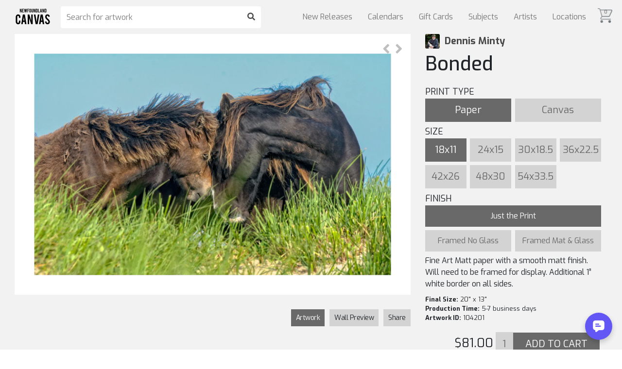

--- FILE ---
content_type: text/html; charset=UTF-8
request_url: https://market.newfoundlandcanvas.com/subject/livestock/dennisminty/bonded
body_size: 22291
content:
<!-- doctype -->
<!DOCTYPE html>

<!-- html -->
<html lang="en">

<!-- head -->
<head>

    <!-- Global site tag (gtag.js) - Google Analytics -->
    <script async src="https://www.googletagmanager.com/gtag/js?id=UA-119239317-1"></script>
    <script>
      window.dataLayer = window.dataLayer || [];
      function gtag(){dataLayer.push(arguments);}
      gtag('js', new Date());
      gtag('config', 'UA-119239317-1');
    </script>    

    <!-- title -->
    <title>Bonded | Dennis Minty | MARKET</title>

    <!-- facebook og -->
      <meta property="og:title" content="Dennis Minty - "/>
  <meta property="og:description" content="Mare and colt, Sable Island, Nova Scotia"/>
  <meta property="og:image" content="https://cdn.artfunnels.com/64c5025b-4e8e-453e-bb11-9cd3bc075db8/-/preview/640x1280/" />
  <meta property="og:url" content="https://market.newfoundlandcanvas.com/subject/livestock/dennisminty/bonded"/>
  <meta property="og:site_name" content="ARTfunnels Marketplace"/>
  <meta property="og:type" content="product.item"/>

    <!-- meta -->
    <meta charset="utf-8">
    <meta http-equiv="X-UA-Compatible" content="IE=edge">
    <meta name="viewport" content="width=device-width, initial-scale=1, shrink-to-fit=no">   

    <!-- meta description -->
            <meta name="description" content="Mare and colt, Sable Island, Nova Scotia">
        <meta name="thumbnail" content="https://cdn.artfunnels.com/64c5025b-4e8e-453e-bb11-9cd3bc075db8/-/preview/1024x1024/" />
    
    <!-- CSRF Token -->
    <meta name="csrf-token" content="FHIDdK0oD5pe2oyubJJizhhZ78QOT3kWpPC6epbB">

    <!-- css -->
    <link rel="stylesheet" href="https://market.newfoundlandcanvas.com/css/styles.market.css">

    <!-- google fonts -->
    <link href="https://fonts.googleapis.com/css?family=Exo:100,200,300,400,500,600,700,800,900" rel="stylesheet">

    <!-- bootstrap css -->
    <link rel="stylesheet" href="https://maxcdn.bootstrapcdn.com/bootstrap/4.0.0/css/bootstrap.min.css">

    <!-- font awesome -->
    <link rel="stylesheet" href="https://use.fontawesome.com/releases/v5.0.6/css/all.css">

    <!-- css -->
    <style>
        .cart-icon-container.mobile { display: none; color: rgba(0,0,0,.5); }
        .cart-icon-container { position: absolute; top: 17px; right: 20px; cursor: pointer; opacity: .7; z-index: 3; }
        .cart-icon-container:hover { opacity: 1; }
        .cart-icon { width: 30px; z-index: 3; }
        .cart-icon img { max-width: 100%; }
        .cart-count { position: relative; top: -27px; left: 13px; font-size: 10px; font-weight: bold; }
        .nav-item:last-child { margin-left: 10px; }
        .navbar-light .navbar-nav .nav-link { line-height: 1; }
        @media  screen and ( max-width: 992px ) { 
            .is-hidden-mobile { display: none; }
            .cart-icon-container.mobile { display: block; }
        } 
    </style>
    
  <!-- styles -->
  <style>
  a, button, input {
    outline: medium none;
    color: #464646;
  }
  a:hover { color: rgba(255,255,255,.8); }
  #art-right { float: left; margin: 0 auto; width: 33%; padding: 30px; padding-top: 0;  }
  #art-left {font-size: 0; float: left;margin-left: 30px;min-width: 50%;max-width: calc(66% - 30px);position: relative;height: 100%; text-align: center; }
  .artwork { margin-top: 70px; background: #f2f2f2; }
  .artist a { color: rgba(0,0,0,0.7); }
  .artist-name { font-size: 20px; font-weight: bold; }
  .artist-photo { float: left; margin-right: 10px; width: 30px; height: 30px; border-radius: 3px; background: no-repeat center center; -webkit-background-size: cover; -moz-background-size: cover; -o-background-size: cover; background-size: cover; }
  i.fa-user-circle { font-size: 31px; line-height: 29px; }
  .navbar .home, .navbar .nav-search { opacity: 1; }
  .artwork-image { max-width: 100%; max-height: calc( 100vh - 70px ); }
  .prev-next-artwork { position: absolute; top: 0px; right: 0px; padding: 1rem; z-index: 1; }
  .next-artwork { margin-left: .3rem; }
  .prev-artwork { margin-right: .3rem; }
  i.fa-angle-right, i.fa-angle-left { font-size: 31px; line-height: 29px; color: rgba(127,127,127,.5); }
  i.fa-angle-right:hover, i.fa-angle-left:hover { color: rgba(127,127,127,1); }
  @media  screen and ( max-width: 1400px ) {
    .buy-button-pending { padding: 25px; }
  }
  @media  screen and ( max-width: 1080px ) {
    .buy-button-pending { padding: 50px 50px; }
    #art-left { float: none; width: initial; min-width: 100%; max-width: initial; text-align: center; }
    #art-right { float: none; width: initial; max-width: 100%; text-align: center; }
    .artwork-image { max-width: 1000px; width: 100%; max-height: initial; }       
  }
  #artwork-form {font-size: 0;}
  .title {margin-bottom: 20px;}
  .button {width: 23.5%;padding: 14px 0;font-size: 20px;text-align: center;background: lightgrey;color: dimgrey;cursor: pointer;display: inline-block;margin-right: 2%;margin-bottom: 2%;min-height: 48px;line-height: 1;}
  .button:last-child {margin-right: 0;}
  .button.on {background: dimgrey;color: white;cursor: default;}
  .button:not(.on):hover {background: darkgrey;color: white;}
  .finish-container .button {width: 49%; vertical-align: top;}
  .finish-container .full-width { width: 100%; }
  .media {margin-top: 0; display:none;}
  .form-label {font-size: 18px;}
  .finish-container:not(.on) {display: none;}
  .frame-container .button {padding: 0;font-size: 12px;}
  .add-to-cart-container {margin-top: 20px;}
  .final-frame-size-container {font-size: 13px;}
  .media-description {font-size: 16px;margin-bottom: 10px;width: 100%;}
  .price-container {display: inline-block;font-size: 25px;text-align: right;padding-right: 5px;width: 40%;}
  .quantity {display: inline-block;background: lightgrey;color: dimgrey;width: 10%;height: 48px;border: none;text-align: center;font-size: 20px;padding: 10px;}
  .add-to-cart {display: inline-block;background: dimgrey;color: white;text-transform: uppercase;width: 49%;min-height: 48px;margin-bottom: 40px;}
  .frame-container img {max-width: 100%;}
  .finish-container .button {font-size: 16px; min-height: 40px; padding: 14px 6px;}

  input {
    background: #eceff8;
    border: 2px solid #eceff8;
    height: 45px;
    box-shadow: none;
    padding-left: 10px;
    font-size: 14px;
    color: #626262;
    width: 100%;
  }
  textarea {
    resize: vertical;
    background: #eceff8;
    border: 2px solid #eceff8;
    padding: 10px;
    width: 100%;
    font-size: 14px;
  }
    #preview-toggle-container { position: relative; margin-top: 30px; margin-bottom: 30px; float: right; clear: right; }
    .preview-toggle { margin: 0 5px; cursor: pointer; display: inline-block; background: lightgrey; font-size: 14px; line-height: 35px; min-height: 35px; padding: 0 10px; letter-spacing: -0.5px;}
    .preview-toggle.selected { cursor: initial; background: dimgrey; color: white; }
    .preview-toggle:first-child { border-right: 0; margin-left: 0; }
    .preview-toggle:last-child { margin-right: 0; }
    .preview-toggle:hover:not(.selected) { background: darkgrey; color: white; }
  #wall-preview { display: none; }
  #wall-preview img { width: 100%; }
  .preview-toggle[data-toggle='frame'] { display: none; }
  #frame-preview img { width: 720px; max-width: 100%; }
  #artwork-preview { float: right; font-size: 0; }
  #artwork-preview img { background-color: white; max-height: calc(100vh - 165px); max-width: 100%; }
  #share { cursor: pointer !important;  }
  .share-container { clear: right; text-align: left; display: none; padding: 20px; background: #fff; border-radius: 7px; margin-bottom: 20px; position: relative; }
  .share-container input, textarea { transition: none; margin-bottom: 20px; border: none; font-size: 20px; background: #eee; border-radius: 7px; }
  .send-button-container { width: 100%; text-align: right; }
  
  #share-send-button { border-radius: 0; background: dimgrey; color: white; text-transform: uppercase; width: 49%; min-height: 48px; margin-bottom: 0; }
  #share-send-button:hover { background: darkgrey; color: white; }
  .validation-message { display: none; position: relative; padding: 10px; background: white; border: 1px solid rgba(0,0,0,0.2); font-size: 15px; text-align: center; margin-bottom: 20px; }
  .validation-message::before { content: ''; display: block; position: absolute; width: 0; height: 0; border-width: 10px; border-style: solid; border-color: transparent transparent white transparent; top: -20px; right: calc(50% + -10px); }
  .share-url { margin-bottom: 20px; overflow-wrap: anywhere; }
  .share-url a { text-decoration: underline !important; font-size: 14px; text-decoration: underline; color: #464646; }
  .share-url:hover a { text-decoration-style: double !important; color: #464646; }
  .share-close { width: 30px; position: absolute; right: 20px; cursor: pointer; }

  .is-large.modal-close {
    height: 32px;
    max-height: 32px;
    max-width: 32px;
    min-height: 32px;
    min-width: 32px;
    width: 32px;
  }
  .modal-close {
    background: 0 0;
    height: 40px;
    position: fixed;
    right: 20px;
    top: 20px;
    width: 40px;
  }
  .modal-close {
    -moz-appearance: none;
    -webkit-appearance: none;
    background-color: rgba(10,10,10,.2);
    border: none;
    border-radius: 290486px;
    cursor: pointer;
    pointer-events: auto;
    display: inline-block;
    flex-grow: 0;
    flex-shrink: 0;
    font-size: 0;
    height: 20px;
    max-height: 20px;
    max-width: 20px;
    min-height: 20px;
    min-width: 20px;
    outline: 0;
    position: relative;
    vertical-align: top;
    width: 20px;
  }
  .is-unselectable, .modal-close {
    -webkit-touch-callout: none;
    -webkit-user-select: none;
    -moz-user-select: none;
    -ms-user-select: none;
    user-select: none;
  }
  .modal-content {
    background: white;
    border-radius: 10px;
    padding: 30px;
    width: 300px;
    max-width: calc(100% - 40px);
    text-align: center;
    font-weight: bold;
  }
  .modal-card, .modal-content {
    margin: 0 auto;
    max-height: calc(100vh - 40px);
    overflow: auto;
    position: relative;
  }
  .modal-background {
    background-color: rgba(10,10,10,.5);
  }
  .modal.is-active {
    display: flex;
  }
  .is-overlay, .modal, .modal-background {
    bottom: 0;
    left: 0;
    position: absolute;
    right: 0;
    top: 0;
  }
  .modal {
    align-items: center;
    display: none;
    flex-direction: column;
    justify-content: center;
    overflow: hidden;
    position: fixed;
    z-index: 40;
  }

  body { -ms-overflow-style: scrollbar; } /* ie11 */

  @media  screen and ( max-width: 1080px ) {
    .price-container { width: 100%; text-align: center; }
    .artist { padding-bottom: 0 !important; }
    .artist-name { display: inline-block; vertical-align: top; }
    .artist-photo { display: inline-block; float: none; }
    .title { margin-top: 0; margin-bottom: 20px; }
    #art-left { float: none; padding: 2%; padding-top: 0; padding-bottom: 0; min-width: unset;  max-width: 100%; width: 100%; margin-left: 0; }
    #art-right { float: none; padding: 2%; margin-bottom: 10px; min-width: unset; width: 100%; padding-top: 0;}
    #artwork-preview { float: none; max-width: 100%; }
    .final-frame-size-container { width: unset; }
    .form-label { margin-bottom: 10px; }
    h1 { margin-top: 20px; }
    #preview-toggle-container { float: initial; margin-bottom: 20px; margin-top: 20px; }
  }

  /* spinkit */
    .inner-container { display: unset; justify-content: unset; }
  .artwork-preview-container { display: flex; justify-content: center; align-items: center; position: relative; }
  .spinner.is-visible { opacity: 1; }
  .spinner { position: absolute; z-index: 1; width: 40px; height: 40px; background-color: silver; margin: auto; opacity: 0;
    -webkit-animation: sk-rotateplane 1.2s infinite ease-in-out;
    animation: sk-rotateplane 1.2s infinite ease-in-out;
  }
  @media  screen and ( min-width: 1080px ) {
    .inner-container { display: flex; justify-content: right; }
  }
  @-webkit-keyframes sk-rotateplane {
    0% { -webkit-transform: perspective(120px) }
    50% { -webkit-transform: perspective(120px) rotateY(180deg) }
    100% { -webkit-transform: perspective(120px) rotateY(180deg)  rotateX(180deg) }
  }

  @keyframes  sk-rotateplane {
    0% { 
      transform: perspective(120px) rotateX(0deg) rotateY(0deg);
      -webkit-transform: perspective(120px) rotateX(0deg) rotateY(0deg) 
    } 50% { 
      transform: perspective(120px) rotateX(-180.1deg) rotateY(0deg);
      -webkit-transform: perspective(120px) rotateX(-180.1deg) rotateY(0deg) 
    } 100% { 
      transform: perspective(120px) rotateX(-180deg) rotateY(-179.9deg);
      -webkit-transform: perspective(120px) rotateX(-180deg) rotateY(-179.9deg);
    }
  }
  </style>

    <!-- jquery js -->
    <script type="text/javascript" src="https://code.jquery.com/jquery-3.3.1.js"></script>
    
    <!-- bootstrap js -->
    <script type="text/javascript" src="https://maxcdn.bootstrapcdn.com/bootstrap/4.0.0/js/bootstrap.min.js"></script>

    <!-- popper js -->
    <script type="text/javascript" src="https://cdnjs.cloudflare.com/ajax/libs/popper.js/1.13.0/umd/popper.min.js"></script>

    <!-- scripts -->
    
  <!-- jquery document ready -->
  <script>

    // document ready
    $( document ).ready( function() {

        
      // share on click
      $( '#share' ).on( 'click', function() {
      console.log( '#share click' )

      // toggle
      $( this ).toggleClass( 'selected' )
      $( '.share-container' ).toggle()
      $( '.share-url a' ).prop( 'href', getShareURL() ).text( getShareURL() )
      $( '#clipboard' ).val( getShareURL() )
      $( '#share-send-button' ).val( 'SHARE' )

      // if on
      if ( $( this ).hasClass( 'selected' ) ) {
        $( 'html, body' ).animate({ scrollTop: $( '#art-right' ).position().top }, 'fast' )
      }
      })

      // popup
      $( '.modal' ).fadeOut( 0 )
      function popup( string ) {

      $( '.modal' ).addClass( 'is-active' ).fadeIn( 'fast' )
      $( '.modal .modal-content' ).text( string )
      setTimeout( function() {
         $( '.modal' ).fadeOut( 'fast' )
      }, 2000 )
      }

      // prevent double form submission
      $(  '#share-send-button'  ).on( 'click', function( e ) {
      console.log( 'validity', $( '.share-form' )[0].checkValidity() )

      // if form is valid
      if ( $( '.share-form' )[0].checkValidity() ) {
      
        // prevent default
        e.preventDefault()

        // hide validation message
        $( '.validation-message' ).hide()
        
        // // if email does not matches
        // if ( $( 'input[name=email_to1]' ).val() != $( 'input[name=email_to2]' ).val() ) {

        //   // show validation message
        //   $( '.validation-message.email_to' ).show()

        //   // scroll into view
        //   $( 'input[name=email_to1]' )[0].scrollIntoView({ behavior: 'smooth' })
        
        // // else if email does not match
        // } else if ( $( 'input[name=email_from1]' ).val() != $( 'input[name=email_from2]' ).val() ) {

        //   // show validation message
        //   $( '.validation-message.email_from' ).show()

        //   // scroll into view
        //   $( 'input[name=email_from1]' )[0].scrollIntoView({ behavior: 'smooth' })
        
        // // else, emails match
        // } else {

        // if form not submitted
        if ( $( '.share-form' ).data( 'submitted' ) !== true ) {

          // set to submitted
          $( '.share-form' ).data( 'submitted', true )

          // change button
          $( '#share-send-button' ).val( 'Sharing...' )

          // share
          share()

        } 
        // }
      }
      })

      // updateURL()
      function updateURL() {
        let media = getMedia()
        if ( media == 'wood' ) media = 'metal'
        let url = window.location.href.split( '?' )[0]
          + '?media=' + media
          + '&size=' + getSizeInches()
          + '&finish=' + getFinish();
        if ( isFramed() ) url += '&frame=' + getFrame();
        history.pushState( {}, '', url );
      }

      // share
      function share() {
      console.log( 'share()' );

      const payload = {
        share_link: getShareURL(),
        to_name: $( '[name=name_to]' ).val(),
        to_email: $( '[name=email_to1]' ).val(),
        from_name: $( '[name=name_from]' ).val(),
        from_email: $( '[name=email_from1]' ).val(),
        message: $( '.message' ).val(),
        artist_name: 'Dennis Minty',
        artwork_title: 'Bonded',
        img_src: getPreviewURL()
      }
      console.log( payload );

      // ajax 
      $.ajaxSetup({ headers: { 'X-CSRF-TOKEN': $( 'meta[name="csrf-token"]' ).attr( 'content' ) } });
      $.ajax({
        type: 'POST',
        url: '/send_share',
        data: payload,
        success: function( data ) {
        popup( "Your email has been sent!" )
        $( '.share-container' ).hide()
        $( '#share' ).toggleClass( 'selected' ).blur()
        $( '.share-form' )[0].reset()
        $( '.share-form' ).data( 'submitted', false )
        $( 'html, body' ).animate({ scrollTop: $( '#art-left' ).position().top }, 'fast' )
        },
        error: function( data ) {
        console.log( 'error', data )
        }
      })
      }

      $( '.share-close' ).on( 'click', function() {

      $( '.share-container' ).hide()
      $( '#share' ).toggleClass( 'selected' ).blur()
      })

      // get query string
      function getShareURL() {
        console.log( 'getShareURL' )
        let hostname = window.location.hostname
        let artist_handle = 'dennisminty'
        let artwork_handle = 'bonded'
        let media = getMedia()
        if ( media == 'wood' ) media = 'metal'
        let size =  getSizeInches()
        let finish =  getFinish().replace( 'finish', '' )
        let frame =  getFrame().replace( 'frame', '' )
        let query_string = '?media=' + media + '&size=' + size + '&finish=' + finish
        if ( isFramed() ) query_string += '&frame=' + frame
        let share_url = 'https://' + hostname + '/art/' + artwork_handle + query_string
        if ( hostname.includes( 'market.' ) ) share_url = 'https://market.newfoundlandcanvas.com/' + artist_handle + '/' + artwork_handle + query_string
        console.log( share_url )
        return share_url
      }

      // on search input keypress
      $( 'input[name=search]' ).keypress( function( event ) {

        // if enter button pressed
        if( event.which == 13 ) {   
          
          if( $('input[name=search]' ).val() ) { window.location = 'https://market.newfoundlandcanvas.com/search/' + encodeURIComponent( $('input[name=search]').val() ); }
        }
      });     

      // on search submit click
      $( '.nav-search button' ).on( 'click', function( event ) {

        // if search not empty, redirect to search page
        if( $('input[name=search]' ).val() ) { window.location = 'https://market.newfoundlandcanvas.com/search/' + encodeURIComponent( $('input[name=search]').val() ); }
      });

      // set
      const frames = [{"frame_id":0,"name":null,"uuid_form":null,"uuid_top":null,"uuid_left":null,"uuid_bottom":null,"uuid_right":null,"uuid_corner":null,"width":null,"price":null,"paper_acrylic":0,"canvas":0,"description":null,"SKU":null,"uuid_preview":null},{"frame_id":1,"name":"Black Float","uuid_form":"79ac6ccb-a47d-45f6-aedc-50debf806f58","uuid_top":"ab1523ae-25dd-429b-9d55-e82d2210829e","uuid_left":"d828a2d0-9853-4955-a414-df6d8e8d00b9","uuid_bottom":"81d66f79-7ad9-4ac1-8632-564355c6773d","uuid_right":"ab1ee3f9-a5ab-4dc6-b40c-14022213ca6b","uuid_corner":"23904171-7de0-45dd-a9de-cf1aac0c4d4d","width":0.5,"price":4,"paper_acrylic":0,"canvas":0,"description":"A clean black floating frame surrounds the stretched canvas for a finished look.","SKU":"104000","uuid_preview":"154c06b0-e7f2-4f6b-9368-b302d7083426"},{"frame_id":2,"name":"Ash Float","uuid_form":"182f4f7f-d2c0-48b9-8cf9-2c4cac977ca6","uuid_top":"4d44228b-9e5d-405c-a033-ad898ee8b520","uuid_left":"ec11fd9f-c264-458e-b1ef-5401ae7ac528","uuid_bottom":"353da1fd-0cab-40c9-9e23-79c25d20ba40","uuid_right":"91ff37dd-120c-43d4-af04-9094f3ddd21e","uuid_corner":"df8e18fa-dbdb-4ba5-9c90-66d9879e3f39","width":0.5,"price":6,"paper_acrylic":0,"canvas":0,"description":"A ash floating frame surrounds the stretched canvas for a finished look.","SKU":"104007","uuid_preview":"4f58b2cb-44f4-411f-96cf-41cbaf47d2f3"},{"frame_id":3,"name":"Walnut Float","uuid_form":"a8a76852-224d-486e-8da0-543ae2c5e289","uuid_top":"17c752f7-112e-45c6-94c3-da1b7816a735","uuid_left":"13164fce-076b-4d09-a390-4a2337ff857e","uuid_bottom":"95a21186-6290-4406-a0f2-3992baa134bc","uuid_right":"adf9a95f-e2ba-40f1-83d3-c10aa235ac2a","uuid_corner":"fc668323-fdfe-4ec3-a214-bcdfa53e7d04","width":0.5,"price":6,"paper_acrylic":0,"canvas":0,"description":"A walnut floating frame surround the stretched canvas for a finished look","SKU":"104005","uuid_preview":"0a7311f6-52d6-4810-9bf4-2e2507052224"},{"frame_id":4,"name":"Teak Float","uuid_form":"7acc1a04-65b8-419e-97ea-d342be344ece","uuid_top":"c706693c-771f-4da1-bf2f-9fafe669bf44","uuid_left":"cf94832f-a8c8-449b-be54-9d28ff30d3de","uuid_bottom":"50e8169e-f7be-4911-ad52-f22e3a7bacd5","uuid_right":"1d54f536-0b33-4261-b2da-28b7f8620b7d","uuid_corner":"aecac868-5497-48e1-bb2d-de9f11e1e904","width":0.5,"price":6,"paper_acrylic":0,"canvas":0,"description":"A Teak floating frame surround the stretched canvas for a finished look.","SKU":"104008","uuid_preview":"e183d7e4-d5b8-4fd5-a762-793c19ba042b"},{"frame_id":5,"name":"Oak Float","uuid_form":"2e8fe4da-9369-45e9-8264-2ed16815f487","uuid_top":"d0d2a834-4b80-47c7-b84d-603bfd62d017","uuid_left":"dd78e7a9-9aa4-4847-b041-d2255df57893","uuid_bottom":"1b198316-c4e6-42ee-8a90-04100bdc8cac","uuid_right":"a657266a-85fb-49cf-99d0-dd5bfa7a1a60","uuid_corner":"15cdb3e5-60ff-4fb4-b4f3-9a14ea076853","width":0.5,"price":6,"paper_acrylic":0,"canvas":0,"description":"An oak floating frame surround the stretched canvas for a finished look","SKU":"107003","uuid_preview":"5d555423-1bb8-44bd-a491-65dcf6f9ac6c"},{"frame_id":6,"name":"Simple Black","uuid_form":"7b21585c-3062-4396-9535-cdac29b2af56","uuid_top":"d100d6e1-de4f-4d07-9ca7-d11c5076f322","uuid_left":"10ded80a-fec7-46db-b528-64f7e900347b","uuid_bottom":"75a92378-e7e5-4cba-9b0a-c16621538ec0","uuid_right":"b3818b5a-9f29-48d8-8b9c-65ba51c2550c","uuid_corner":"9f33c13c-fcd3-4e3b-a2ed-d8e3a19310ae","width":1.25,"price":3.2,"paper_acrylic":0,"canvas":0,"description":"Simple black cube frame 1.25\u0022 wide.","SKU":"330000","uuid_preview":"df4a5326-33e4-4728-be69-a96aae83d7ce"},{"frame_id":7,"name":"Simple White","uuid_form":"00392742-5ec3-4a9b-b9c5-23f0c9e9a72d","uuid_top":"58485e1b-eecc-49a5-a482-5dcdae1e363d","uuid_left":"71743950-c256-4b61-8dd5-963494da5bf1","uuid_bottom":"14a707e5-904d-4058-9f3c-73ad98517c9c","uuid_right":"d123600e-f38f-43a9-9e64-da86f5e78a0d","uuid_corner":"e6939725-698e-41d3-bba9-557490818825","width":1.25,"price":3.2,"paper_acrylic":0,"canvas":0,"description":"Simple white cube frame 1.25\u0022 wide.","SKU":"330009","uuid_preview":"b656c4d9-b2a6-4e28-975f-0c3de74226a7"},{"frame_id":8,"name":"Wide Black","uuid_form":"3d1790b5-7915-4287-9dca-6f94172f05b9","uuid_top":"c8dfbba6-736e-4461-a5e0-77898abf34bb","uuid_left":"d1c4078a-f898-44ce-b1e3-df0f600d9566","uuid_bottom":"33f76f18-7608-49f5-b664-2bbb9b617b96","uuid_right":"3d7fff3d-1622-4cc8-b732-f20e45232b56","uuid_corner":"1025abae-0cee-4631-a5ff-14c386642cf7","width":2,"price":4.4,"paper_acrylic":0,"canvas":0,"description":"Wide matte black frame 2\u0022 wide.","SKU":"340000","uuid_preview":"0d0367b7-7337-463f-84b1-94e28a214e6b"},{"frame_id":9,"name":"Wide White","uuid_form":"3e4dff43-4696-4dfa-92eb-2875bb904423","uuid_top":"58485e1b-eecc-49a5-a482-5dcdae1e363d","uuid_left":"71743950-c256-4b61-8dd5-963494da5bf1","uuid_bottom":"14a707e5-904d-4058-9f3c-73ad98517c9c","uuid_right":"d123600e-f38f-43a9-9e64-da86f5e78a0d","uuid_corner":"e6939725-698e-41d3-bba9-557490818825","width":2,"price":4.4,"paper_acrylic":0,"canvas":0,"description":"Wide matte white frame 2\u0022 Wide.","SKU":"340009","uuid_preview":"d2b4289b-a63c-48ee-bcd9-bab1b6c9a066"},{"frame_id":10,"name":"Rustic Cube","uuid_form":"0ec1b70d-ce7b-478b-958e-10b6b640a2b1","uuid_top":"543a5395-55a5-4807-9d0e-97395377aa88","uuid_left":"3dff8e55-31f0-47b2-bbf2-1ce7ef403779","uuid_bottom":"1bb7891c-67b5-49cf-90de-0c8dd7f57414","uuid_right":"606aae09-7474-4a30-b973-5684dc2d3940","uuid_corner":"3744b0d4-ed67-4abd-8947-2cd0dcab5d63","width":1.5,"price":5.5,"paper_acrylic":0,"canvas":0,"description":"Rustic oak veneer frame with dark black\/brown stain 1.5\u0022 wide.","SKU":"221146","uuid_preview":"c8b45e77-5000-4971-87ad-3b0631621996"},{"frame_id":11,"name":"Grey Barnwood","uuid_form":"d87a1f50-21f3-4125-bfab-67741b45b248","uuid_top":"04786805-3fd5-4a4f-8a78-9b335ff45a0b","uuid_left":"bb1b5759-7ef8-48b5-a6e6-174e4e5d6653","uuid_bottom":"d6dca5d0-1f2f-457e-8343-306c712665f5","uuid_right":"d5522c4d-48bb-4c37-97f0-acaf0c0f23e2","uuid_corner":"3eb83204-6108-4cfb-8bab-6548327d7964","width":1,"price":3.1,"paper_acrylic":0,"canvas":0,"description":"Rustic grey barnwood frame 1\u0022 wide.","SKU":"00005","uuid_preview":"d87a1f50-21f3-4125-bfab-67741b45b248"},{"frame_id":12,"name":"Black Olive","uuid_form":"14ed7836-bfd5-4877-9991-c74736930644","uuid_top":"0ec46919-1c79-46d2-83a9-19ffbd7614ac","uuid_left":"3d9cad49-4ef7-4dae-aa54-dd26a795454c","uuid_bottom":"58b63d81-f0c9-4419-b8cc-b9f424ab89ae","uuid_right":"be77a61e-d9c2-498f-aa0b-4c332c6f7e22","uuid_corner":"44a049d1-e588-4e07-bfe7-b648702ef454","width":1.5,"price":5.5,"paper_acrylic":0,"canvas":0,"description":"Olive Veneer frame with black stain 1.5\u0022 wide.","SKU":"221141","uuid_preview":"d91101a3-4d2f-4c30-8137-05d082ff4503"},{"frame_id":13,"name":"Brown Olive","uuid_form":"bc061a0d-0e7f-47c2-90f4-a45b7fdf1a4b","uuid_top":"89b317b2-0f99-484d-b78e-cb98c45d7625","uuid_left":"4435218e-6456-4053-b2fe-27db9d049c7f","uuid_bottom":"7e1984ed-7141-47f0-8356-333728572c47","uuid_right":"8e58bea1-d32f-4b70-9c52-9439637b4b7c","uuid_corner":"f7886cd1-ae68-4b59-8961-e96b8f565bf4","width":1.5,"price":5.5,"paper_acrylic":0,"canvas":0,"description":"Olive Veneer frame with brown stain 1.5\u0022 wide.","SKU":"221143","uuid_preview":"3c4f55dd-5a9e-4212-b655-4695f4e82539"},{"frame_id":14,"name":"Zinc Black","uuid_form":"033db60e-400d-414d-bdc9-0c79bceb8e87","uuid_top":"52f8b89c-4d7b-4741-9b6c-811471d1b6c0","uuid_left":"6ab23622-de42-4d0d-b8ef-3ccab47c7c83","uuid_bottom":"878b44d2-4ac3-41ac-9166-e2a9af99d0ce","uuid_right":"48f601c0-bf73-4b12-be35-96c063b66925","uuid_corner":"1cd4825b-bf22-4494-b82c-7737d87ad6b9","width":1.5,"price":5.5,"paper_acrylic":0,"canvas":0,"description":"Zinc Veneer frame with black side 1.5\u0022 wide.","SKU":"221144","uuid_preview":"bf5791c5-c59d-4721-b664-119f411935b5"},{"frame_id":15,"name":"Red Forest","uuid_form":"dec83566-8c76-49ad-9856-cd8a21a84679","uuid_top":"f98b98e9-5d9d-42b3-8f9c-112145e62ce4","uuid_left":"82312ce2-ef14-402e-8343-9afbda3b84ce","uuid_bottom":"6c7c2d85-cd56-4138-8913-3b5d26587e29","uuid_right":"c7c8c0ca-9863-498c-8660-029291ad5c63","uuid_corner":"56418b0f-78e4-4161-b180-3bd75fcf961e","width":1.125,"price":3.94,"paper_acrylic":0,"canvas":0,"description":"Red stain with wood grain and grey side. 1.125\u0022 wide","SKU":"00001","uuid_preview":"dec83566-8c76-49ad-9856-cd8a21a84679"},{"frame_id":16,"name":"Green Forest","uuid_form":"b9f3861a-7ad8-4d42-b723-0548eb647674","uuid_top":"3f850336-a930-4431-ac7c-b505d2fc1459","uuid_left":"1f7602db-6160-4630-beab-68942c60c2ab","uuid_bottom":"10ea56c1-d1f7-4619-9019-0f90e52f8110","uuid_right":"b3e4b105-fefa-45e3-999f-98597658ca0b","uuid_corner":"7f1dacd1-7795-416c-bb99-66b9f369c4a7","width":1.125,"price":3.94,"paper_acrylic":0,"canvas":0,"description":"Green stain with wood grain and grey side. 1.125\u0022 wide","SKU":"00002","uuid_preview":"b9f3861a-7ad8-4d42-b723-0548eb647674"},{"frame_id":17,"name":"Blue Forest","uuid_form":"4be89448-e40f-4b68-ba81-af5704586b19","uuid_top":"9823efb0-ca9a-4fd6-babc-f901d08c3177","uuid_left":"a00df1f8-de49-4f4a-b30d-ddd5256ce1d2","uuid_bottom":"9cb87e1a-7575-4139-aea4-9ca5cec79873","uuid_right":"45b634c4-4de6-45cd-b544-2ede41f122da","uuid_corner":"49a1bc81-0a4a-4be1-a317-19032aa6c4c9","width":1.125,"price":3.94,"paper_acrylic":0,"canvas":0,"description":"Blue stain with wood grain and grey side. 1.125\u0022 wide","SKU":"00003","uuid_preview":"4be89448-e40f-4b68-ba81-af5704586b19"},{"frame_id":18,"name":"Wide Wenge","uuid_form":"c859e629-dbc3-44f0-b40f-34ee09aa2889","uuid_top":"0919986b-fa6a-4a5a-83ab-ad15cf537db2","uuid_left":"d5dc0444-2c33-493a-bde8-d31636d6db97","uuid_bottom":"417460fe-f9bb-4910-a61a-ac681546391b","uuid_right":"9e74abd2-230c-40bc-b5b6-792d8cb0510b","uuid_corner":"a403b95f-56e7-4464-afb8-98f5cacc2150","width":2,"price":4.47,"paper_acrylic":0,"canvas":0,"description":"Genuine wenge with black stain 2\u0022 wide. Great for large sizes. ","SKU":"8024DW","uuid_preview":"9efe6276-b5bc-4e32-a06a-3ff28eafe38f"},{"frame_id":19,"name":"Wide Walnut","uuid_form":"c390c1a5-ad77-417f-bdf6-ffa04b53190f","uuid_top":"afd070a2-8794-48bd-83b9-2d1dd85f01b9","uuid_left":"fd4956d3-b39b-4ddf-b34a-bb63135af19e","uuid_bottom":"2b133e98-feaa-41cd-8b21-576c3fa748ed","uuid_right":"e2d7aa5f-c5fb-4fbb-aaff-67ca114f6db9","uuid_corner":"b3368a0c-fb8e-4901-a2de-2a31d53fc6e0","width":2,"price":4.47,"paper_acrylic":0,"canvas":0,"description":"Genuine light walnut 2\u0022 wide. Great for large sizes. ","SKU":"8024WA","uuid_preview":"9a9b20ee-bc1c-45f9-a3b2-6babd3ca52b0"},{"frame_id":20,"name":"Brown Barnwood","uuid_form":"45b283d4-8ce8-4567-bbfa-78b93ed117d6","uuid_top":"8c66ce31-1ab2-4f99-abd9-869a7badb469","uuid_left":"c1a806cb-786c-414b-989c-5891531586be","uuid_bottom":"356b895a-ecb3-4bc7-a0e2-c41a2a895c30","uuid_right":"e64c4d0f-627b-48be-bddf-552939122313","uuid_corner":"78e3d55e-2e20-40e1-ad0c-161e71195c53","width":2.4,"price":3.73,"paper_acrylic":0,"canvas":0,"description":"Wide rustic brown barnwood frame 2.5\u0022 wide. Great for large sizes. ","SKU":"83989","uuid_preview":"8a86be2b-0195-4c8e-8b1d-ed814e30f9b3"},{"frame_id":21,"name":"Grey Barnwood","uuid_form":"aa95304a-75f5-4241-b102-d76176e4a11b","uuid_top":"98be7049-0d93-4ba4-900c-6f9048ce6d4b","uuid_left":"7f5c8a90-3ea2-4e19-88e2-884d38f380c1","uuid_bottom":"fe75dd3a-431a-418d-8ab9-a83db4882cad","uuid_right":"9160944b-5846-49b4-9e85-cdd3343e705f","uuid_corner":"8678edd6-cc0c-4480-9d6e-7f2181215ff2","width":2.4,"price":3.73,"paper_acrylic":0,"canvas":0,"description":"Wide rustic grey barnwood frame 2.5\u0022 wide. Great for large sizes. ","SKU":"83990","uuid_preview":"e8572598-65aa-462b-a9ab-b4067299aa30"},{"frame_id":22,"name":"Black Float","uuid_form":"a8fc3041-d424-4c79-933b-740822494284","uuid_top":"ab1523ae-25dd-429b-9d55-e82d2210829e","uuid_left":"d828a2d0-9853-4955-a414-df6d8e8d00b9","uuid_bottom":"81d66f79-7ad9-4ac1-8632-564355c6773d","uuid_right":"ab1ee3f9-a5ab-4dc6-b40c-14022213ca6b","uuid_corner":"23904171-7de0-45dd-a9de-cf1aac0c4d4d","width":0.5,"price":4.2,"paper_acrylic":0,"canvas":1,"description":"Black float frame. Moulding 577000","SKU":"577000","uuid_preview":"79ac6ccb-a47d-45f6-aedc-50debf806f58"},{"frame_id":23,"name":"Brown Float","uuid_form":"39c56fc9-b7bc-405e-8ae0-56537e1ebb92","uuid_top":"8bbdff65-c186-42d8-9631-1f3b24e6e2dc","uuid_left":"c3018a34-8e72-4139-82c3-238463f03a28","uuid_bottom":"5899304c-fd16-42f9-8f40-200f040e1a2b","uuid_right":"251705dd-3c22-4c60-8c8d-74147de0fd84","uuid_corner":"b99dc522-ec8f-482a-b753-86cf28dd9eb4","width":0.5,"price":4.2,"paper_acrylic":0,"canvas":1,"description":"Brown Float Frame. Moulding 577068","SKU":"577068","uuid_preview":"39c56fc9-b7bc-405e-8ae0-56537e1ebb92"},{"frame_id":24,"name":"Espresso Float","uuid_form":"9602c12c-0b1c-46ae-b636-0bf87ed48a04","uuid_top":"e51bd574-2000-40cc-b0e4-69001ce971b5","uuid_left":"a195335b-9eac-48ed-b3eb-264a44325ae5","uuid_bottom":"cdd43a57-1f4a-4bb3-a15a-a6d52ed3a521","uuid_right":"e177cac8-3762-466c-96b7-90010ceb9b64","uuid_corner":"170344b6-40a8-41c7-b7c2-5ca70c40c025","width":0.5,"price":4.2,"paper_acrylic":0,"canvas":0,"description":"Espresso float frame. Moulding 577087","SKU":"577087","uuid_preview":"9602c12c-0b1c-46ae-b636-0bf87ed48a04"},{"frame_id":25,"name":"Oak Float","uuid_form":"09e633c7-5ab5-4c9d-a8a8-d3f18d986ec9","uuid_top":"45032e9d-d568-4ad5-b054-eaf36c8cd789","uuid_left":"c2222c5f-f380-47ed-8024-7d6ca2e7ef9f","uuid_bottom":"03df3023-3a59-4929-8d74-17e710b28c61","uuid_right":"a4eafa6d-82d3-4f04-8728-d3dd84f4405d","uuid_corner":"3b3a6bdf-cc48-4f6d-9615-a3e1bd5e2203","width":0.5,"price":6,"paper_acrylic":0,"canvas":1,"description":"Genuine oak float frame. Moulding 104003","SKU":"104003","uuid_preview":"09e633c7-5ab5-4c9d-a8a8-d3f18d986ec9"},{"frame_id":26,"name":"Walnut Float","uuid_form":"632a9dbb-5871-4c19-84ec-6fcf86a9b982","uuid_top":"72c02289-0869-4ffd-9295-091937d1fe8d","uuid_left":"b484cded-58fa-425f-987a-3d4e8dd999f8","uuid_bottom":"8a307354-0725-47bd-b0b9-b0fcba0a3556","uuid_right":"23eb754a-df57-4ed6-b1aa-dac0c36230b2","uuid_corner":"49ad822f-892c-4255-a253-521b28ebdb97","width":0.5,"price":6,"paper_acrylic":0,"canvas":1,"description":"Genuine walnut float frame. Moulding 104005","SKU":"104005","uuid_preview":"632a9dbb-5871-4c19-84ec-6fcf86a9b982"},{"frame_id":27,"name":"Black Cube","uuid_form":"a8fc3041-d424-4c79-933b-740822494284","uuid_top":"d100d6e1-de4f-4d07-9ca7-d11c5076f322","uuid_left":"10ded80a-fec7-46db-b528-64f7e900347b","uuid_bottom":"75a92378-e7e5-4cba-9b0a-c16621538ec0","uuid_right":"b3818b5a-9f29-48d8-8b9c-65ba51c2550c","uuid_corner":"9f33c13c-fcd3-4e3b-a2ed-d8e3a19310ae","width":1.25,"price":3.4,"paper_acrylic":1,"canvas":0,"description":"Black cube 1.25\u0022 wide. Moulding 544000","SKU":"544000","uuid_preview":"a8fc3041-d424-4c79-933b-740822494284"},{"frame_id":28,"name":"White Cube","uuid_form":"f115e09c-77c7-4e49-b66b-85dba22415b5","uuid_top":"58485e1b-eecc-49a5-a482-5dcdae1e363d","uuid_left":"71743950-c256-4b61-8dd5-963494da5bf1","uuid_bottom":"14a707e5-904d-4058-9f3c-73ad98517c9c","uuid_right":"d123600e-f38f-43a9-9e64-da86f5e78a0d","uuid_corner":"e6939725-698e-41d3-bba9-557490818825","width":1.25,"price":3.4,"paper_acrylic":1,"canvas":0,"description":"White cube 1.25\u0022 wide. Moulding 544009","SKU":"544009","uuid_preview":"f115e09c-77c7-4e49-b66b-85dba22415b5"},{"frame_id":29,"name":"Brown Cube","uuid_form":"39c56fc9-b7bc-405e-8ae0-56537e1ebb92","uuid_top":"0b22b105-e52a-4647-a6d8-b48a1830453d","uuid_left":"92522c68-3939-408c-a143-652870c84683","uuid_bottom":"385590cd-0af1-4701-85e0-350e732bdec7","uuid_right":"40ad9d90-e5c2-43a4-be10-9d85cf114f5e","uuid_corner":"26ec401e-84dc-4c29-97fc-6c23cb173a16","width":1.25,"price":3.4,"paper_acrylic":0,"canvas":0,"description":"Brown grey cube 1.25\u0022 wide. Moulding 544068","SKU":"544068","uuid_preview":"39c56fc9-b7bc-405e-8ae0-56537e1ebb92"},{"frame_id":30,"name":"Espresso Cube","uuid_form":"9602c12c-0b1c-46ae-b636-0bf87ed48a04","uuid_top":"9c982ff0-374f-4534-a005-29f28cc09508","uuid_left":"18127071-6a06-4726-9858-815c0eaa2df2","uuid_bottom":"cea4a903-8d89-46dc-bc67-37dad055acd4","uuid_right":"bfaf5048-895b-4704-9533-2cfa2c01ccfe","uuid_corner":"d77f652f-404c-47cc-a08a-525e40c8aa4e","width":1.25,"price":3.4,"paper_acrylic":0,"canvas":0,"description":"Espresso cube 1.25\u0022 wide. Moulding 544087","SKU":"544087","uuid_preview":"9602c12c-0b1c-46ae-b636-0bf87ed48a04"},{"frame_id":31,"name":"Walnut Cube","uuid_form":"632a9dbb-5871-4c19-84ec-6fcf86a9b982","uuid_top":"09533e43-740a-4b84-92ef-473446005243","uuid_left":"6639a248-3d95-48ce-9c77-0b8c61b14bee","uuid_bottom":"2dfa8e10-c4d8-478e-81f2-2fc97bb99b5b","uuid_right":"0b1ec29b-21ad-45fe-b312-ddd301b7bf4a","uuid_corner":"423f37ba-10e4-4436-a5e4-9d7fbc255851","width":1.25,"price":4.2,"paper_acrylic":1,"canvas":0,"description":"Genuine walnut cube 1.25\u0022 wide. Moulding 335005","SKU":"335005","uuid_preview":"632a9dbb-5871-4c19-84ec-6fcf86a9b982"},{"frame_id":32,"name":"Oak Cube","uuid_form":"09e633c7-5ab5-4c9d-a8a8-d3f18d986ec9","uuid_top":"575fba87-2647-4907-a5ff-7f86a8fd96d0","uuid_left":"38f4b1b4-d277-4df7-8e64-664199c554c4","uuid_bottom":"dbdbc9ca-a0b3-490d-8296-cf66d8e90ac1","uuid_right":"368d32c1-77c7-41ca-b528-2094a7d84811","uuid_corner":"67716bff-b914-4f54-8fe3-bc24c63fd409","width":1.25,"price":4.2,"paper_acrylic":1,"canvas":0,"description":"Genuine oak cube 1.25\u0022 wide. Moulding 335003","SKU":"335003","uuid_preview":"09e633c7-5ab5-4c9d-a8a8-d3f18d986ec9"},{"frame_id":33,"name":"Wide Walnut","uuid_form":"7ca41732-e8ff-4260-98b2-d0cae65fa779","uuid_top":"748f453f-b0fa-45df-b29f-eee9e3dc975f","uuid_left":"9cdb2bc4-0c95-44c4-8b72-430d7271acaf","uuid_bottom":"21661f87-391b-4e35-99d6-8738ca54399f","uuid_right":"debc6adc-4b83-4eb9-9e5a-bea492396fd8","uuid_corner":"30ca0dfe-57f3-41c6-a37d-23c508861130","width":2,"price":6.5,"paper_acrylic":0,"canvas":0,"description":"Genuine warm walnut 2\u0022 wide. Great for large sizes. Moulding 443200","SKU":"8024WA","uuid_preview":"c390c1a5-ad77-417f-bdf6-ffa04b53190f"},{"frame_id":34,"name":"Wide Wenge","uuid_form":"c1a1fc6a-65c1-4591-ab78-01f9b13d1dc8","uuid_top":"a87df9c2-e898-44a4-a6d1-99bd30f8e91a","uuid_left":"8aff90b0-99c3-46a0-a3b4-8385a58c7eee","uuid_bottom":"fb74fd68-4ec0-4a8b-8fe4-1f85bc7b6702","uuid_right":"7d8b9400-c877-416a-b98a-31787e97f2dd","uuid_corner":"d6fdd38b-54c6-420c-8fa1-4a6d0d14679b","width":2,"price":6.5,"paper_acrylic":0,"canvas":0,"description":"Genuine wenge with black stain 2\u0022 wide. Great for large sizes. Moulding 443100","SKU":"8024DW","uuid_preview":"c1a1fc6a-65c1-4591-ab78-01f9b13d1dc8"}];
      const finishes = {"paper1":0,"paper2":0.9,"paper3":1.45,"canvas1":0,"canvas2":0,"canvas3":-1,"wood1":0,"wood2":0,"acrylic1":0,"acrylic2":-1};
      let pricing = {"paper":{"id":8091,"artist_id":122,"comission_tier_ratio":"2:3","product_type_handle":"paper","price1":"59.00","price2":"84.00","price3":"112.00","price4":"149.00","price5":"194.00","price6":"239.00","price7":"299.00","price8":"374.00","width1":8,"width2":12,"width3":16,"width4":20,"width5":24,"width6":28,"width7":32,"width8":36,"height1":12,"height2":18,"height3":24,"height4":30,"height5":36,"height6":42,"height7":48,"height8":54,"ui1":20,"ui2":30,"ui3":40,"ui4":50,"ui5":60,"ui6":70,"ui7":80,"ui8":90},"canvas":{"id":8101,"artist_id":122,"comission_tier_ratio":"2:3","product_type_handle":"canvas","price1":"118.00","price2":"168.00","price3":"224.00","price4":"298.00","price5":"388.00","price6":"450.00","price7":"598.00","price8":"748.00","width1":8,"width2":12,"width3":16,"width4":20,"width5":24,"width6":28,"width7":32,"width8":36,"height1":12,"height2":18,"height3":24,"height4":30,"height5":36,"height6":42,"height7":48,"height8":54,"ui1":20,"ui2":30,"ui3":40,"ui4":50,"ui5":60,"ui6":70,"ui7":80,"ui8":90},"wood":{"id":8111,"artist_id":122,"comission_tier_ratio":"2:3","product_type_handle":"wood","price1":"133.00","price2":"189.00","price3":"252.00","price4":"335.00","price5":"437.00","price6":"538.00","price7":"673.00","price8":"842.00","width1":8,"width2":12,"width3":16,"width4":20,"width5":24,"width6":28,"width7":32,"width8":36,"height1":12,"height2":18,"height3":24,"height4":30,"height5":36,"height6":42,"height7":48,"height8":54,"ui1":20,"ui2":30,"ui3":40,"ui4":50,"ui5":60,"ui6":70,"ui7":80,"ui8":90},"acrylic":{"id":8121,"artist_id":122,"comission_tier_ratio":"2:3","product_type_handle":"acrylic","price1":"162.00","price2":"231.00","price3":"308.00","price4":"410.00","price5":"534.00","price6":"657.00","price7":"822.00","price8":"1029.00","width1":8,"width2":12,"width3":16,"width4":20,"width5":24,"width6":28,"width7":32,"width8":36,"height1":12,"height2":18,"height3":24,"height4":30,"height5":36,"height6":42,"height7":48,"height8":54,"ui1":20,"ui2":30,"ui3":40,"ui4":50,"ui5":60,"ui6":70,"ui7":80,"ui8":90}};
      let one_inch = 0
      let img_aspect_ratio = null
      let is_on_wall = is_frame = false

      // select media
      const selling = 'paper,canvas,wood,acrylic,calendar'
      const selling_array = selling.split(',')
      $( '.media.' + selling_array[0] ).addClass( 'on' )
      $( '.finish-container.' + selling_array[0] ).addClass( 'on' )
      if ( selling_array.includes( 'paper' ) ) $( '.media.paper' ).css( 'display', 'inline-block' )
      if ( selling_array.includes( 'canvas' ) ) $( '.media.canvas' ).css( 'display', 'inline-block' )
      if ( selling_array.includes( 'wood' ) ) $( '.media.wood' ).css( 'display', 'inline-block' )
      if ( selling_array.includes( 'acrylic' ) ) $( '.media.acrylic' ).css( 'display', 'inline-block' )

      // function calcWallPreview()
      function calcWallPreview() {

        // if is on wall
        if ( is_on_wall ) {

          // set
          const wall_width_inches = 170
          const frame_width_percent = getFullWidthInches() / wall_width_inches

          // frame preview
          $( '#frame-preview' ).hide().find( 'img' ).prop( 'src', '' )
          $( '#artwork-preview' ).show().css({ 'position': 'absolute', 'width': '96%', 'height':'100%' })

          // wall preview
          $( '#wall-preview' ).show().find( 'img' ).prop( 'src', 'https://ucarecdn.com/c3138f5d-c4bd-410a-969c-e9ac5f8d51b0/-/preview/1280x1280/-/format/auto/-/quality/smart/' )

          // when wall preview img loaded
          $( '#wall-preview img' ).one( 'load', function() {

            // resize frame preview img
            $( '#artwork-preview img' ).css({ 'width': ( frame_width_percent * 100 ) + '%', 'max-height': 'none' })

            // re-position frame preview img
            $( '#artwork-preview img' ).css({ 'margin-top': ( $( '#wall-preview img' ).height() / 2 * .826 ) - ( $( '#artwork-preview img' ).height() / 2 ) })

          // if img cached  
          }).each( function() { if( this.complete ) $( this ).trigger( 'load' ) })

          // set box shadow
          if ( isFramed() || ( getMedia() == 'canvas' && $( '.canvas.on .finish1.on').length ) ) $( '#artwork-preview img' ).css({ 'box-shadow': 'rgba(0, 0, 0, 0.3) 5px 0px 5px 0px' })
          else if ( getMedia() == 'acrylic' || getMedia() == 'wood' ) $( '#artwork-preview img' ).css({ 'box-shadow': 'rgba(0, 0, 0, 0.3) 2.5px 0px 2.5px 0px' })
          else $( '#artwork-preview img' ).css({ 'box-shadow': 'rgba(0, 0, 0, 0.3) 1.5px 0px 1.5px 0px' })

        // else, is frame
        } else if ( is_frame ) {

          // reset
          $( '#wall-preview' ).hide().find( 'img' ).prop( 'src', '' )
          $( '#artwork-preview' ).hide()
          $( '#frame-preview' ).show()
          $( '#frame-preview img' ).prop( 'src', 'https://ucarecdn.com/' + frames[ getFrameID() ][ 'uuid_preview' ] + '/-/preview/1280x1280/-/format/auto/-/quality/smart/' )

        // else, is artwork preview
        } else {

          // reset
          $( '#wall-preview, #frame-preview' ).hide().find( 'img' ).prop( 'src', '' )
          $( '#artwork-preview' ).show().css({ 'position': 'relative', 'width': 'auto', 'height': 'auto' })
          $( '#artwork-preview img' ).css({ 'width': 'auto', 'max-height': 'calc(100vh - 100px)', 'box-shadow': 'none', 'margin-top': 'unset' })
        }
      }

      // window on resize
      window.onresize = function() {
        if ( is_on_wall ) calcWallPreview()
      }

      // preview toggle
      $( '.preview-toggle' ).on( 'click', function() {

        // set
        $( '.preview-toggle.selected' ).not( '#share' ).removeClass( 'selected' )
        $( this ).addClass( 'selected' )

        // switch
        if ( $( this ).data( 'toggle' ) == 'artwork' ) {
          is_on_wall = false
          is_frame = false
          calcWallPreview()
        } else if ( $( this ).data( 'toggle' ) == 'wall' ) {
          is_on_wall = true
          is_frame = false
          calcWallPreview()
        } else if ( $( this ).data( 'toggle' ) == 'frame' ) {
          is_on_wall = false
          is_frame = true
          calcWallPreview()
        }
      })


      // media button click
      $( '.button.media' ).on( 'click', function() {
        $( '.button.media' ).removeClass( 'on' );
        $( this ).addClass( 'on' );
        $( '.finish-container:not(.finish-container .button)' ).removeClass('on')
        $( '.border-container, .mat-container' ).hide()
        if( $( this ).hasClass( 'paper' ) ) {
          $( '.finish-container.paper' ).addClass( 'on' );
          // if ( $( '.finish-container .button.on' ).data( 'index' ) == 'finish2' ) $( '.border-container' ).show();
          // else if( $( '.finish-container .button.on' ).data( 'index' ) == 'finish3' ) $( '.mat-container' ).show();
        } else if( $(this).hasClass( 'canvas' ) ) $( '.finish-container.canvas' ).addClass( 'on' );
        // else if( $(this).hasClass( 'wood' ) ) $( '.finish-container.wood' ).addClass( 'on' );
        // else if( $(this).hasClass( 'acrylic' ) ) $( '.finish-container.acrylic' ).addClass( 'on' );
        updatePreview();
      });

      // size button click
      $( '.button.size' ).on( 'click', function() {
        $( '.button.size' ).removeClass( 'on' );
        $( this ).addClass( 'on' );
        updatePreview();
      });

      function checkSizes() {

        // Identify the containers
        var container1 = $('.size1').parent();
        var container2 = container1.next('div');

        // Track number of removed divs from container1
        var removedCount = 0;

        // Remove invalid sizes from container1, tracking removals
        container1.find('.button.size').each(function() {
            var text = $(this).text();
            var parts = text.split('x');
            if (parts.length === 2) {
                var w = parseFloat(parts[0]);
                var h = parseFloat(parts[1]);
                if (!isNaN(w) && !isNaN(h)) {
                    var minDim = Math.min(w, h);
                    if (w < 8 || h < 8 || minDim > 36) {
                        $(this).remove();
                        removedCount++;
                    }
                }
            }
        });

        // Remove invalid sizes from container2
        container2.find('.button.size').each(function() {
            var text = $(this).text();
            var parts = text.split('x');
            if (parts.length === 2) {
                var w = parseFloat(parts[0]);
                var h = parseFloat(parts[1]);
                if (!isNaN(w) && !isNaN(h)) {
                    var minDim = Math.min(w, h);
                    if (w < 8 || h < 8 || minDim > 36) {
                        $(this).remove();
                    }
                }
            }
        });

        // Move up to removedCount divs from container2 to container1
        container2.find('.button.size').slice(0, removedCount).detach().appendTo(container1);
      }
      checkSizes()

      // set first size as selected
      $( '.button.size' ).first().addClass( 'on' )

      // finish container button click
      $( '.finish-container .button' ).on( 'click', function() {
        $( '.finish-container.' + getMedia() + ' .button' ).removeClass( 'on' );
        $( this ).addClass( 'on' );
        $( '.border-container, .mat-container' ).hide()
        $( '.mat-container .button, .border-container .button' ).removeClass( 'on' )
        if ( $( this ).data( 'index' ) == 'finish2' ) {
          // $( '.border-container' ).show();
          $( '.border-container .mat0' ).addClass( 'on' )
        } else if( $( this ).data( 'index' ) == 'finish3' ) {
          // $( '.mat-container' ).show();
          // $( '.mat-container .mat15' ).addClass( 'on' )
          $( '.mat-container .mat2' ).addClass( 'on' )
        }
        updatePreview();
      });

      // frame container button click
      $( '.frame-container .button' ).on( 'click', function() {
        $( '.frame-container .button' ).removeClass( 'on ');
        $( this ).addClass( 'on' );
        updatePreview();
      });

      // border container button click
      $( '.border-container .button' ).on( 'click', function() {
        $( '.border-container .button, .mat-container .button' ).removeClass( 'on ');
        $( this ).addClass( 'on' );
        updatePreview();
      });

      // mat container button click
      $( '.mat-container .button' ).on( 'click', function() {
        $( '.border-container .button, .mat-container .button' ).removeClass( 'on ');
        $( this ).addClass( 'on' );
        updatePreview();
      });

      // get united inches
      function getUnitedInches() {

        let united_inches = getWidthInches() + getHeightInches()
        let more_inches = 0
        if ( $( '.finish-container.paper.on .finish2' ).hasClass( 'on' ) ) {
          if ( $( '.mat-container .mat0' ).hasClass( 'on' ) ) more_inches = 0;
          else if ( $( '.mat-container .mat1' ).hasClass( 'on' ) ) more_inches = 1;
          else if ( $( '.mat-container .mat2' ).hasClass( 'on' ) ) more_inches = 2;
          else if ( $( '.mat-container .mat3' ).hasClass( 'on' ) ) more_inches = 3;
        } else if ( $( '.finish-container.paper.on .finish3' ).hasClass( 'on' ) ) {
          if ( $( '.mat-container .mat15' ).hasClass( 'on' ) ) more_inches = 1.5;
          else if ( $( '.mat-container .mat2' ).hasClass( 'on' ) ) more_inches = 2;
          else if ( $( '.mat-container .mat3' ).hasClass( 'on' ) ) more_inches = 3;
          else if ( $( '.mat-container .mat4' ).hasClass( 'on' ) ) more_inches = 4;
        }
        united_inches += 4 * more_inches
        console.log( 'getUnitedInches()', united_inches );
        return united_inches;
      }

      // get base price
      function getBasePrice( united_inches ) {
        console.log( "\n--------------------- getBasePrice()" );
        console.log( 'united_inches: ' + united_inches );

        // set
        let media_pricing_array = [];

        // get media pricing array
        let this_media = getMedia()
        if ( this_media == 'wood' ) this_media = 'acrylic'
        const media_pricing = pricing[ this_media ]
        let i
        for ( i = 1; i <= 8; i++ ) media_pricing_array.push( media_pricing[ 'ui' + i ] );

        // calc price per UI
        let price_index = parseInt( getSize().replace( 'size', '' ) )
        console.log( 'price_index: ' + price_index );
        let closest_ui_match_price = parseInt( media_pricing[ 'price' + price_index ] )
        console.log( 'closest_ui_match_price: ' + closest_ui_match_price );
        let price_per_ui = closest_ui_match_price / media_pricing_array[ price_index - 1 ]
        console.log( 'price_per_ui: ' + price_per_ui );

        // price
        let this_price = Math.round( price_per_ui * united_inches );
        console.log( 'this_price: ' + this_price );

        // return base price
        return this_price;
      }

      // get price
      function getPrice() {

        console.log( "\n--------------------- getPrice()" );

        // set
        const united_inches = getUnitedInches();
        let framing_cost = 0;

        // get base price
        let price = getBasePrice( united_inches );

        // update base price for canvas + frame
        // if canvas + float frame: stretched canvas cost plus frame cost
        // if canvas + not float frame: rolled canvas cost plus frame cost
        if ( isFramed() && getMedia() == 'canvas' && getFrameID() > 5 ) price -= united_inches;
        console.log( 'base price: ' + price );

        // add finishing cost
        let finishing_cost = getFinishCost() * united_inches;

        // add matte / bleed to finishing cost
        if ( isFramed() && getMedia() == 'paper' && getFinish() == 'finish3' ) finishing_cost += getFinishCost() * 8; // add matte
        // if ( getMedia() == 'wood' && getFinish() == 'finish2' ) finishing_cost += getFinishCost() * 4; // add 1" bleed
        console.log( 'finishing_cost: ' + finishing_cost );

        // add framing cost
        if ( isFramed() ) framing_cost = getFramePrice() * united_inches

        // add matte to framing cost
        if ( isFramed() && getMedia() == 'paper' && getFinish() == 'finish3' ) framing_cost += getFramePrice() * 8; // add matte
        console.log( 'framing_cost: ' + framing_cost );

        // get finish price
        let finish_price = finishing_cost + framing_cost;
        console.log( 'finish_price: ' + finish_price );

        // update form inputs
        $( 'input[name=base_price]' ).val( price );
        $( 'input[name=finish_price]' ).val( finish_price );

        // get total price
        price += finish_price;
        const total_price = parseFloat( price * $( '.quantity' ).val() ).toFixed( 2 )
        console.log( 'total price: ' + total_price )

        return total_price;
      }

      // get price per ui
      function getPricePerUI( united_inches ) {

        // set
        let media_pricing_array = [];

        // get media pricing array
        let this_media = getMedia()
        if ( this_media == 'wood' ) this_media = 'acrylic'
        const media_pricing = pricing[ this_media ]; let i;
        console.log( pricing[ getMedia() ] )
        for ( i = 1; i <= 8; i++ ) media_pricing_array.push( media_pricing[ 'ui' + i ] );

        // get closest ui match
        const closest_ui_match = media_pricing_array.reduce( function ( prev, curr ) {
          return ( Math.abs( curr - united_inches ) < Math.abs( prev - united_inches ) ? curr : prev );
        });

        // get pricing array index
        let pricing_index;
        media_pricing_array.forEach( function ( value, index ) {
          if ( value == closest_ui_match ) pricing_index = index + 1;
        });

        // return price per ui
        return media_pricing[ 'price' + pricing_index ] / media_pricing_array[ pricing_index - 1 ];
      }

      // get finish cost
      function getFinishCost() {
        let this_media = getMedia()
        if ( this_media == 'wood' ) this_media = 'acrylic'
        const cost = finishes[ this_media + getFinishIndex() ]
        console.log ( 'finish cost (per ui): ' + cost )
        return cost;
      }
      
      // get media
      function getMedia() {

        return $( '.media.on' ).data( 'index' );
      }
      
      // get size
      function getSize() {

        return $( '.size.on' ).data( 'index' );
      }

      // get frame
      function getFrame() {
        if ( $( '.frame-container .on' ).data( 'index' ) )
          return $( '.frame-container .on' ).data( 'index' );
        else
          return ''
      }
      // get frame id
      function getFrameID() {
        let frame = getFrame();
        if ( frame )
          return frame.replace( 'frame', '' )
        else
          return ''
      }

      // get frame price
      function getFramePrice() {
        let price = 0
        if ( isFramed() ) price = frames[ getFrameID() ][ 'price' ]
        return price;
      }

      // get frame description
      function getFrameDescription() {
        const description = frames[ getFrameID() ][ 'description' ]
        return description;
      }

      // get frame uuid
      function getFrameUUID() {
        const frame_id = getFrameID()
        if ( frame_id )
          return { 'frame_top': frames[ frame_id ][ 'uuid_top' ], 'frame_left': frames[ frame_id ][ 'uuid_left' ], 'frame_bottom': frames[ frame_id ][ 'uuid_bottom' ] , 'frame_right': frames[ frame_id ][ 'uuid_right' ] }; 
        else
          return ''
      }

      // get corner uuid
      function getCornerUUID() {

        return frames[ getFrameID() ][ 'uuid_corner' ]; 
      }

      // get frame inches
      function getFrameInches() {
        let frame_inches = 0;
        if ( isFramed() ) frame_inches = frames[ getFrameID() ][ 'width' ]
        return frame_inches;
      }

      // check frames
      function hideFrames() {

        // toggle frame container
        if( isFramed() )$( '.frame-container' ).show();
        else $( '.frame-container' ).hide();

        // toggle frame buttons
        $( '.frame-container .button' ).show();
        if ( getMedia() == 'paper' || getMedia() == 'acrylic' || getMedia() == 'wood' ) {
          frames.forEach( function( frame ) {
            if( !frame['paper_acrylic'] ) $( '.frame' + frame['frame_id'] ).hide();
          })
        } else {
          frames.forEach( function( frame ) {
            if( !frame['canvas'] ) $( '.frame' + frame['frame_id'] ).hide();
          })
        }

        // set default selection
        if ( getMedia() == 'paper' || getMedia() == 'acrylic' || getMedia() == 'wood' ) {
          if ( !getFrameID() || !frames[ getFrameID() ][ 'paper_acrylic' ] ) {
            $( '.frame-container .button' ).removeClass( 'on ')
            $( '.frame-container .frame27' ).addClass( 'on ')
          }
        } else {
          if ( !getFrameID() || !frames[ getFrameID() ][ 'canvas' ] ) {
            $( '.frame-container .button' ).removeClass( 'on ')
            $( '.frame-container .frame22' ).addClass( 'on ')
          }
        }

        // make 4 columns
        $( '.frame-container .button' ).css( 'margin-right', '2%' ).filter( ':visible' ).each( function ( index ) {
          if ( index % 4 === 3 ) $( this ).css( 'margin-right', '0' );
        });
      }

      // get frame pixels
      function getFramePixels() {

        return Math.ceil( getFrameInches() * one_inch );
      }

      // get matte inches
      function getMatteInches() {
        let matte_inches = 0;
        if ( $( '.finish-container.paper.on .finish1' ).hasClass( 'on' ) ) matte_inches = 1;
        else if ( $( '.finish-container.paper.on .finish3' ).hasClass( 'on' ) ) matte_inches = 2;
        return matte_inches;
      }

      // get frame pixels
      function getMattePixels() {

        return Math.ceil( getMatteInches() * one_inch );
      }

      // get width inches
      function getWidthInches() {

        return parseFloat( $( '.size.on' ).text().split( 'x' )[0] );
      }

      // get height inches
      function getHeightInches() {

        return parseFloat( $( '.size.on' ).text().split( 'x' )[1] );
      }

      // get width pixels
      function getWidthPixels() {

        return Math.ceil( getWidthInches() * one_inch );
      }

      // get height pixels
      function getHeightPixels() {

        return Math.ceil( getHeightInches() * one_inch );
      }

      // get width inches
      function getFullWidthInches() {
        const width_inches = getWidthInches();
        const matte_inches = 2 * getMatteInches();
        const frame_inches = 2 * getFrameInches();
        return width_inches + matte_inches + frame_inches;
      }

      // get width pixels
      function getFullWidthPixels() {
        
        return Math.floor( getFullWidthInches() * one_inch );
      }

      // get height inches
      function getFullHeightInches() {
        const height_inches = getHeightInches();
        const matte_inches = 2 * getMatteInches();
        const frame_inches = 2 * getFrameInches();
        return height_inches + matte_inches + frame_inches;
      }

      // get width pixels
      function getFullHeightPixels() {
        
        return Math.floor( getFullHeightInches() * one_inch );
      }

      // get full size inches
      function getFullSizeInches() {
        const full_width_inches = getFullWidthInches();
        const full_height_inches = getFullHeightInches();
        return full_width_inches + '" x ' + full_height_inches + '"';
      }

      // get size inches
      function getSizeInches() {
        const width_inches = getWidthInches();
        const height_inches = getHeightInches();
        return width_inches + 'x' + height_inches;
      }

      // get description
      function getDescription() {

        // set
        var finish = getFinish();
        var is_framed = isFramed();
        var frame = getFrame();
        var description = '';

        switch ( getMedia() ) {
          case 'paper':
            description = 'Fine Art Matt paper with a smooth matt finish. ';
            switch ( finish ) {
              case 'finish1':
                description += 'Will need to be framed for display. Additional 1” white border on all sides. ';
                break;
              case 'finish2':
                description += 'Dry mounted with ArtShield lamination protection. No glass is needed. ';
                break;
              case 'finish3':
                description += 'A 2” white mat surrounds the image with glass on top. ';
                break;
            }
            break;
          case 'canvas':
            description = 'Archival Canvas with ArtShield lamination protection. ';
            switch ( finish ) {
              case 'finish1':
                description += 'Wrapped around a stretcher, ready to hang. ';
                break;
              case 'finish2':
                description += 'For a more finished look a frame accents the stretched canvas. ';
                break;
              case 'finish3':
                description += 'Will need to be stretched or framed to display. Will include additional mirrored edges. ';
                break;
            }
            break;
          case 'wood':
            description = 'Printed directly on 1/8" brushed silver alumium composite panel . A wood recess mount makes it ready to hang. Whites are replaced with silver. ';
            switch ( finish ) {
              case 'finish1':
                description += 'Edge to edge image. ';
                break;
              case 'finish2':
                description += 'A silver border gives a matted look. ';
                break;
            }
            break;
          case 'acrylic':
           description = 'Printed directly on acrylic creating vibrant colors with a glossy finish. ';
             switch ( finish ) {
              case 'finish1':
                description += 'A support frame mounted behind the print creates a floating look. ';
                break;
              case 'finish2':
                description += 'For a more finished look a frame accents the acrylic print. ';
                break;
              case 'finish3':
                description += 'Will need to be framed to display. ';
                break;
            }
            break;
        }

        if ( is_framed ) description += getFrameDescription();

        return description; 
      }

      // get window height
      function getWindowHeight() {

        return Math.ceil( $( window ).height() - $( '.navbar' ).outerHeight() );
      }

      // get window width
      function getWindowWidth() {
        let width;
        if ( $( window ).width() <= 1080 ) width = Math.ceil( $( 'body' ).width() );    // 
        else width = Math.ceil( $( 'body' ).width() * ( 2 / 3 ) );
        return Math.min( 1500, width );     // max width: 1500
      }

      // get full aspect height pixels
      function getFullAspectHeightPixels() {

        return (getAspectHeightPixels() + ( ( getMattePixels() + getFramePixels() ) ) * 2 )
      }

      // get aspect height pixels
      function getAspectHeightPixels() {

        return Math.floor( getWidthPixels() / getImgAspectRatio() )
      }

      // get img aspect ratio
      function getImgAspectRatio() {

        if ( img_aspect_ratio == null ) {
          $.ajax( {
            async: false,
            url: 'https://cdn.artfunnels.com/64c5025b-4e8e-453e-bb11-9cd3bc075db8/-/json/',
            type: 'GET',
            success: function( data, status ) {
              const img_width = Math.ceil( data['width'] )
              const img_height = Math.ceil( data['height'] )
              img_aspect_ratio = img_width / img_height;
            }
          })
        }
        return img_aspect_ratio
      }

      // get image aspect ratio
      function getWindowAspectRatio() {

        return getWindowWidth() / getWindowHeight();
      }

      // get finish
      function getFinish() {

        return $( '.finish-container.' + getMedia() + '.on .button.on' ).data( 'index' );
      }

      // get finish index
      function getFinishIndex() {

        return getFinish().replace( 'finish', '' );
      }

      // is padded
      function isPadded() {

        return $( '.finish-container.' + getMedia() + '.on .button.padded.on' ).data( 'index' );
      }

      // is framed
      function isFramed() {

        return $( '.finish-container.' + getMedia() + '.on .button.framed.on' ).data( 'index' );
      }

      // set one inch
      function setOneInch() {
        const img_aspect_ratio = getImgAspectRatio();
        const window_aspect_ratio = getWindowAspectRatio();

        if ( img_aspect_ratio >= window_aspect_ratio ) {

          const window_width_pixels = getWindowWidth();
          const full_width_inches = getFullWidthInches(); 
          one_inch = window_width_pixels / full_width_inches;

        } else {

          const window_height_pixels = getWindowHeight();
          const full_height_inches = getFullHeightInches();
          one_inch = window_height_pixels / full_height_inches;
        }
        console.log( 'one_inch', one_inch );

        return one_inch;
      }

      // get uploadcare frame preview
      function getPreviewURL() {
        let fill_color = 'ffffff';
        if ( getMedia() == 'wood' ) fill_color = 'e3e3e3';
        const frame_array = getFrameUUID();
        const artwork_url = 'https://cdn.artfunnels.com/64c5025b-4e8e-453e-bb11-9cd3bc075db8/';
        const artwork_uuid_array = artwork_url.split( '/' );
        let width_pixels = getWidthPixels();
        let frame_pixels = getFramePixels();
        let full_width_pixels = getFullWidthPixels();
        let full_height_pixels = getFullAspectHeightPixels();

        // if mobile, double size of image (for retina)
        if ( width_pixels < 1080 ) {
          width_pixels *= 2
          frame_pixels *= 2
          full_width_pixels *= 2
          full_height_pixels *= 2
        }
        
        let url = 'https://cdn.artfunnels.com/' + artwork_uuid_array[3] + '/-/max_icc_size/0/-/srgb/icc/-/resize/' + width_pixels + 'x/';
        if ( isPadded() ) url += '-/setfill/' + fill_color + '/-/crop/' + full_width_pixels + 'x' + full_height_pixels + '/center/';
        if ( isFramed() )
          url += '-/overlay/' + frame_array['frame_right'] + '/' + frame_pixels + 'x15000/100p,0/'
          + '-/overlay/' + frame_array['frame_bottom'] + '/' + '15000x' + frame_pixels + '/100p,100p/'
          + '-/overlay/' + frame_array['frame_left'] + '/' + frame_pixels + 'x15000/0p,100p/'
          + '-/overlay/' + frame_array['frame_top'] + '/' + '15000x' + frame_pixels + '/'
          + '-/overlay/' + getCornerUUID() + '/' + frame_pixels + 'x' + frame_pixels + '/100p,0/';
        $( 'input[name=product_preview_url]' ).val( url );
        return url + '-/format/auto/-/quality/smart/';
      }

      // get production time
      function getProductionTime() {

        // if frame
        if ( isFramed() ) return '14'
        else
          switch( getMedia() ) {
            case 'paper': return '5-7'; break;
            case 'canvas': return '12'; break;
            default: return '14'; break;
          }
      }

      // updatePreview()
      function updatePreview() {
        console.log( 'updatePreview()' )
        $( '.spinner' ).addClass( 'is-visible' );
        hideFrames();
        setOneInch();
        const price = getPrice();
        $( '.price' ).text( price );
        $( 'input[name=price]' ).val( price );
        $( '.final-frame-size' ).text( getFullSizeInches() );
        $( '.production-time' ).text( getProductionTime() );
        $( 'input[name=product_size]' ).val( getSizeInches() );
        $( 'input[name=product_media]' ).val( $( '.finish-container.on' ).prop( 'classList' )[1] );
        $( 'input[name=product_finish]' ).val( $( '.finish-container.on .button.on' ).prop( 'classList' )[1] );
        if ( isFramed() ) {
          $( 'input[name=product_frame]' ).val( $( '.frame-container .button.on' ).data( 'index' ) );
          $( 'input[name=product_frame_sku]' ).val( $( '.frame-container .button.on' ).data( 'sku' ) );
          $( '.preview-toggle[data-toggle="frame"]' ).css( 'display', 'inline-block' )
        } else {
          $( 'input[name=product_frame],input[name=product_frame_sku]' ).val( 0 );
          $( '.preview-toggle[data-toggle="frame"]' ).hide()
        }
        $( '.media-description' ).html( getDescription() );
        $( '#artwork-preview img' ).attr( 'src', getPreviewURL() ).on( 'load', function() {
          $( '.spinner' ).removeClass( 'is-visible' );
        });
        calcWallPreview()
        $( '.share-url a' ).prop( 'href', getShareURL() ).text( getShareURL() )
        //updateURL();
      }

      // get query string
      function getQueryString() {
        console.log( 'getQueryString' )
        let media = '';
        if ( media == 'metal' ) media = 'wood'
        console.log ( 'media', media )
        let size = '';
        let finish = '';
        let frame = '';
        let qr = '';

        // set qr flag
        $( 'input[name=qr]' ).val( qr );
        console.log( 'QR', qr )
        console.log( 'QR', $( 'input[name=qr]' ).val() )

        // if media
        if ( media ) {
          $( '.button.media' ).removeClass( 'on' );
          $( '.button.media.' + media ).addClass( 'on' );
          $( '.finish-container' ).removeClass( 'on' );
          if ( media == 'paper' ) $( '.finish-container.paper' ).addClass( 'on' );
          else if ( media == 'canvas' ) $( '.finish-container.canvas' ).addClass( 'on' );
          else if ( media == 'wood' ) $( '.finish-container.wood' ).addClass( 'on' );
          else if ( media == 'acrylic' ) $( '.finish-container.acrylic' ).addClass( 'on' );
        } else {
        $( '.media.paper' ).addClass( 'on' );
        $( '.finish-container.paper' ).addClass( 'on' );
        $( '.frame-container .frame1' ).addClass( 'on' );
        }

        // if size
        if ( size ) {
          $( '.button.size' ).each( function() {
            if ( $(this).text() == size ) {
              $( '.button.size' ).removeClass( 'on' );
              $( '.button.size.' + $(this).data( 'index' ) ).addClass( 'on' );
            }
          })
        }

        // if finish
        if ( finish ) {
          $( '.finish-container.' + $( '.button.media.on' ).data( 'index' ) + ' .button' ).removeClass( 'on' );
          $( '.finish-container.' + $( '.button.media.on' ).data( 'index' ) + ' .finish' + finish ).addClass( 'on' );
        }

        // if frames
        if ( frame ) {
          hideFrames();
          if ( $( '.frame-container .frame' + frame ).is( ':visible' ) ) {
            $( '.frame-container .button' ).removeClass( 'on' );
            $( '.frame-container .frame' + frame ).addClass( 'on' );
          }
        }

        // clear
        let nextURL = window.location.href.split( '?' )[0]
        if ( qr ) nextURL += '?qr=' + qr;
        const nextTitle = document.title
        window.history.replaceState( {}, nextTitle, nextURL )
      }

      // check for query vars
      getQueryString();

      // quanitity on change
      $( '.quantity' ).on( 'change', function() {

        // update price
        $( '.price' ).text( getPrice() );
      });

      // submit
      $( '.button.add-to-cart' ).click( function() { $( '.add-to-cart-form' ).submit(); });
      
      // update
      $( '.price' ).text( updatePreview() );
    });
  </script><!-- end jquery document ready -->
    <script>

        // document ready
        $( document ).ready( function() {

            // updateCartCount()
            function updateCartCount() {

                $.ajax({
                    url: '/get_cart',
                    success: function( data ) {
                        let count = 0
                        data = data[ 'market' ]
                        if ( data ) {
                            Object.keys( data ).forEach( function( key ) { 
                                count += parseInt( data[ key ].quantity )
                            })
                        }
                        $( '.cart-count' ).text( count )
                    }
                })
            }

            updateCartCount()

            // update cart count on back button
            window.addEventListener( 'pageshow', function ( event ) {
                if ( event.persisted || ( typeof window.performance != 'undefined' && window.performance.navigation.type === 2 ) ) updateCartCount()
            })

        })
    </script>

</head><!-- end head -->

<!-- body -->
<body>

    <!-- navbar -->
    <nav class="navbar fixed-top navbar-expand-lg navbar-light">

        
  <!-- home -->
  <a href="/"><div class="home"><img src="https://ucarecdn.com/3e70833a-f434-4815-beec-68cd485a6f2f/-/format/auto/-/quality/smart/" class=""></div></a>

  <!-- search -->
  <div class="nav-search input-group">
    <input type="text" class="form-control" name="search" placeholder="Search for artwork" aria-label="search" aria-describedby="basic-addon1"> 
    <div class="input-group-append">
      <button class="btn btn-light" type="button"><i class="fas fa-search"></i></button>
    </div>
  </div>

        <!-- cart icon -->
        <a href="/cart"><div class="cart-icon-container mobile" style="right: 100px; ">
            <div class="cart-icon"><img src="https://ucarecdn.com/34fc28d6-645d-4088-b5ca-9f77d9f88170/-/format/auto/-/quality/smart/"></div>
            <div class="cart-count"></div>
        </div></a>

        <!-- mobile navigation toggle -->
        <button class="navbar-toggler" type="button" data-toggle="collapse" data-target="#navbarSupportedContent" aria-controls="navbarSupportedContent" aria-expanded="false" aria-label="Toggle navigation">
            <span class="navbar-toggler-icon"></span>
        </button>

        <!-- menu -->
        <div class="collapse navbar-collapse" id="navbarSupportedContent">
            <ul class="navbar-nav ml-auto">
                <li class="nav-item"><a class="nav-link" href="/new">New Releases</a></li>
                <li class="nav-item"><a class="nav-link" href="/calendars">Calendars</a></li>
                <li class="nav-item"><a class="nav-link" href="/giftcard">Gift Cards</a></li>
                <li class="nav-item"><a class="nav-link" href="/browse/subjects">Subjects</a></li>
                <li class="nav-item"><a class="nav-link" href="/browse/artists">Artists</a></li>
                <!-- <li class="nav-item"><a class="nav-link" href="/browse/colors">Colors</a></li> -->
                <li class="nav-item"><a class="nav-link" href="/browse/locations">Locations</a></li>
                <li class="nav-item is-hidden-mobile"><a class="nav-link" href="/cart">
                    <div class="cart-icon-container">
                        <div class="cart-icon"><img src="https://ucarecdn.com/34fc28d6-645d-4088-b5ca-9f77d9f88170/-/format/auto/-/quality/smart/"></div>
                        <div class="cart-count"></div>
                    </div>
                </a></li>
            </ul>
        </div>
    </nav>

    <!-- secondary menu -->
    
    <!-- messages -->
    
    <!-- content -->
    
  <!-- artwork -->
  <div class="artwork clearfix">

    <!-- left -->
    <div id="art-left">

      <!-- inner container -->
      <div class="inner-container">

        <!-- next artwork button -->
        <div class="prev-next-artwork">
                      <a class="prev-artwork" href="https://market.newfoundlandcanvas.com/subject/livestock/dennisminty/summer-breezes"><i class="fas fa-angle-left"></i></a>
                                <a class="next-artwork" href="https://market.newfoundlandcanvas.com/subject/livestock/dennisminty/icelandic-horses"><i class="fas fa-angle-right"></i></a>
                  </div>

        <!-- artwork-preview-container -->
        <div class="artwork-preview-container">

          <!-- loading animation -->
          <div class="spinner"></div>

          <!-- frame -->
          <div id="frame-preview"><img src=""></div>

          <!-- frame preview -->
          <div id="artwork-preview"><img src="https://cdn.artfunnels.com/64c5025b-4e8e-453e-bb11-9cd3bc075db8/-/format/auto/-/quality/smart/"></div>

          <!-- wall preview -->
          <div id="wall-preview"><img src=""></div>

        </div><!-- end artwork-preview-container -->

      </div><!-- end inner container -->

      <!-- preview toggle container -->
      <div id="preview-toggle-container">

        <!-- artwork -->
        <div class="preview-toggle selected" data-toggle="artwork">Artwork</div>

        <!-- wall -->
        <div class="preview-toggle" data-toggle="wall">Wall Preview</div>

        <!-- frame -->
        <div class="preview-toggle" data-toggle="frame">Frame</div>

        <!-- share -->
        <div id="share" class="preview-toggle">Share</div>

      </div><!-- end preview toggle container -->

    </div><!-- end left -->

    <!-- right -->
    <div id="art-right">

      <!-- shopify -->
      <div id="shopify-embed">

        <!-- artist -->
        <div class="artist pb-2">

          <!-- linked container-->
          <a href="https://market.newfoundlandcanvas.com/dennisminty"><div class="container-fluid p-0">

            <!-- photo -->
                          <div class="artist-photo" style="background-image: url('https://ucarecdn.com/a0eb1a2c-248e-47da-adba-2b0aa5348bd9/-/preview/100x100/'); "></div>
            
            <!-- name -->            
            <div class="artist-name">Dennis Minty</div>
          
          </div></a><!-- end linked container -->
          
        </div><!-- end artist -->                

        
          <!-- modal -->
          <div class="modal">
            <div class="modal-background"></div>
            <div class="modal-content"></div>
            <button class="modal-close is-large" aria-label="close"></button>
          </div>
          <input type="hidden" id="clipboard">

          <!-- title -->  
          <h1 class="title">Bonded</h1>

          <!-- form open-->
          <form method="POST" action="https://market.newfoundlandcanvas.com/send_share" accept-charset="UTF-8" data-parsley-validate="" class="share-form"><input name="_token" type="hidden" value="FHIDdK0oD5pe2oyubJJizhhZ78QOT3kWpPC6epbB">

            <!-- share container -->
            <div class="share-container">

              <!-- close button -->
              <div class="share-close"><svg xmlns="http://www.w3.org/2000/svg" viewBox="0 0 24 24" fill="none" stroke="currentColor" stroke-width="2" stroke-linecap="round" stroke-linejoin="round" class="feather feather-x"><line x1="18" y1="6" x2="6" y2="18"></line><line x1="6" y1="6" x2="18" y2="18"></line></svg></div>

              <!-- share url -->
              <div data-children-count="1">
                <div style="margin-right: 5px; width: 15px; display: inline-block; "><svg viewBox="0 0 96 96" xmlns="http://www.w3.org/2000/svg" fill="currentColor"><title/><g><path d="M90,60a5.9966,5.9966,0,0,0-6,6V84H12V12H30A6,6,0,0,0,30,0H6A5.9966,5.9966,0,0,0,0,6V90a5.9966,5.9966,0,0,0,6,6H90a5.9966,5.9966,0,0,0,6-6V66A5.9966,5.9966,0,0,0,90,60Z"/><path d="M90,0H66a6,6,0,0,0,0,12h9.5156L37.7578,49.7578a5.9994,5.9994,0,1,0,8.4844,8.4844L84,20.4844V30a6,6,0,0,0,12,0V6A5.9966,5.9966,0,0,0,90,0Z"/></g></svg></div>
                <div class="form-label" style="display: inline-block; font-weight: bold; ">Share Link</div>
                <div class="share-url"><a href=""></a></div> 
              </div> 

              <!-- to name -->
              <div data-children-count="1">
                <div class="form-label">To:</div>
                <input name="name_to" type="text" placeholder="Recipient's name*" value="" autocomplete="" required=""> 
              </div> 

              <!-- to email -->
              <div data-children-count="1">
                <input name="email_to1" type="email" placeholder="Recipient's email address*" value="" autocomplete="" required="">

                  <!-- get validation message -->
                  <div class="validation-message email_to">Email addresses must match.</div>
              </div>

              <!-- to name -->
              <div data-children-count="1">
                <div class="form-label">From:</div>
                <input name="name_from" type="text" placeholder="Your name*" value="" autocomplete="" required=""> 
              </div> 

              <!-- to email -->
              <div data-children-count="1">
                <input name="email_from1" type="email" placeholder="Your email address*" value="" autocomplete="" required="">

                  <!-- get validation message -->
                  <div class="validation-message email_from" style="margin-bottom: 20px; ">Email addresses must match.</div>
              </div>

              <!-- message -->
              <div data-children-count="1">
                <div class="form-label">Your message:</div>
                <textarea class="message" name="message" placeholder="Your message (optional)" maxlength="1000"></textarea>
              </div>

              <!-- button -->
              <div class='send-button-container'>
                <input class="button share-send" id="share-send-button" value="Share" type="submit">
              </div>
            </div><!-- end share container -->

          <!-- form close -->
          </form>

          <!-- form open-->
          <form method="POST" action="https://market.newfoundlandcanvas.com/add_to_cart" accept-charset="UTF-8" data-parsley-validate="" class="add-to-cart-form"><input name="_token" type="hidden" value="FHIDdK0oD5pe2oyubJJizhhZ78QOT3kWpPC6epbB">

          <!-- hidden fields -->
          <input name="artist_id" type="hidden" value="122">
          <input name="artwork_id" type="hidden" value="104201">
          <input name="product_media" type="hidden" value="paper">
          <input name="product_size" type="hidden" value="12x7.5">
          <input name="product_finish" type="hidden" value="finish1">
          <input name="product_frame" type="hidden" value="0">
          <input name="product_frame_sku" type="hidden" value="0">
          <input name="product_preview_url" type="hidden" value="0">
          <input name="price" type="hidden" value="0">
          <input name="referring_site_url" type="hidden" value="https://market.newfoundlandcanvas.com/subject/livestock/dennisminty/bonded">
          <input name="artist_handle" type="hidden" value="dennisminty">
          <input name="base_price" type="hidden" value="0">
          <input name="finish_price" type="hidden" value="0">
          <input name="is_market" type="hidden" value="1">

          <!-- artwork form -->
          <div id="artwork-form">

  <!-- media -->
  <div>
    <div class="form-label">PRINT TYPE</div>
    <div class="button media paper" data-index="paper" style="width: 49%;">Paper</div>
    <div class="button media canvas" data-index="canvas"style="width: 49%;">Canvas</div>
    <!-- <div class="button media wood" data-index="wood">Metal</div> -->
    <!-- <div class="button media acrylic" data-index="acrylic">Acrylic</div> -->
  </div>

  <!-- size -->
  <div>
    <div class="form-label">SIZE</div>
          <div class="button size size1" data-index="size1">12x7.5</div>
              <div class="button size size2" data-index="size2">18x11</div>
              <div class="button size size3" data-index="size3">24x15</div>
              <div class="button size size4" data-index="size4">30x18.5</div>
      </div>
  <div>
          <div class="button size size5" data-index="size5">36x22.5</div>
              <div class="button size size6" data-index="size6">42x26</div>
              <div class="button size size7" data-index="size7">48x30</div>
              <div class="button size size8" data-index="size8">54x33.5</div>
      </div>

  <!-- finish -->
  <div>
    <div class="form-label">FINISH</div>
    <div class="finish-container paper">
      <div class="button finish1 padded on full-width" data-index="finish1">Just the Print</div>
      <div class="button finish2 padded framed" data-index="finish2">Framed <nobr>No Glass</nobr></div>
      <div class="button finish3 padded framed" data-index="finish3">Framed <nobr>Mat & Glass</nobr></div>
    </div>
    <div class="finish-container canvas">
      <div class="button finish1 on full-width" data-index="finish1">Stretched</div>
      <div class="button finish2 padded framed" data-index="finish2">Framed</div>
      <div class="button finish3" data-index="finish3">Rolled</div>
    </div>
    <div class="finish-container wood">
      <div class="button finish1 on" data-index="finish1">Recess Mount</div>
      <div class="button finish2 padded framed" data-index="finish2">Framed</div>
    </div>
    <div class="finish-container acrylic">
      <div class="button finish1 on" data-index="finish1">Recess Mount</div>
      <div class="button finish2 padded framed" data-index="finish2">Framed</div>
    </div>
  </div>

  <!-- border -->
  <div class="border-container" style="display: none !important;">
    <div class="form-label">BORDER</div>
    <div>
      <div class="button mat0" data-index="mat0">No Border</div>
      <div class="button mat1" data-index="mat1">1" Border</div>
      <div class="button mat2" data-index="mat2">2" Border</div>
      <div class="button mat3" data-index="mat3">3" Border</div>
    </div>
  </div>

  <!-- mat -->
  <div class="mat-container" style="display: none !important;">
    <div class="form-label">MAT SIZE</div>
    <div>
      <div class="button mat15" data-index="mat15">1.5" Mat</div>
      <div class="button mat2" data-index="mat2">2" Mat</div>
      <div class="button mat3" data-index="mat3">3" Mat</div>
      <div class="button mat4" data-index="mat4">4" Mat</div>
    </div>
  </div>

  <!-- select a frame -->
  <div class="frame-container">
    <div class="form-label">SELECT A FRAME</div>
    <div>
                              <div class="button frame1" data-index="frame1" data-sku="frame104000"><br><img src="https://ucarecdn.com/79ac6ccb-a47d-45f6-aedc-50debf806f58/-/resize/100x/-/crop/100x70/0,8/-/format/auto/-/quality/smart/"><br>Black Float</div>
                      <div class="button frame2" data-index="frame2" data-sku="frame104007"><br><img src="https://ucarecdn.com/182f4f7f-d2c0-48b9-8cf9-2c4cac977ca6/-/resize/100x/-/crop/100x70/0,8/-/format/auto/-/quality/smart/"><br>Ash Float</div>
                      <div class="button frame3" data-index="frame3" data-sku="frame104005"><br><img src="https://ucarecdn.com/a8a76852-224d-486e-8da0-543ae2c5e289/-/resize/100x/-/crop/100x70/0,8/-/format/auto/-/quality/smart/"><br>Walnut Float</div>
                      <div class="button frame4" data-index="frame4" data-sku="frame104008"><br><img src="https://ucarecdn.com/7acc1a04-65b8-419e-97ea-d342be344ece/-/resize/100x/-/crop/100x70/0,8/-/format/auto/-/quality/smart/"><br>Teak Float</div>
                      <div class="button frame5" data-index="frame5" data-sku="frame107003"><br><img src="https://ucarecdn.com/2e8fe4da-9369-45e9-8264-2ed16815f487/-/resize/100x/-/crop/100x70/0,8/-/format/auto/-/quality/smart/"><br>Oak Float</div>
                      <div class="button frame6" data-index="frame6" data-sku="frame330000"><br><img src="https://ucarecdn.com/7b21585c-3062-4396-9535-cdac29b2af56/-/resize/100x/-/crop/100x70/0,8/-/format/auto/-/quality/smart/"><br>Simple Black</div>
                      <div class="button frame7" data-index="frame7" data-sku="frame330009"><br><img src="https://ucarecdn.com/00392742-5ec3-4a9b-b9c5-23f0c9e9a72d/-/resize/100x/-/crop/100x70/0,8/-/format/auto/-/quality/smart/"><br>Simple White</div>
                      <div class="button frame8" data-index="frame8" data-sku="frame340000"><br><img src="https://ucarecdn.com/3d1790b5-7915-4287-9dca-6f94172f05b9/-/resize/100x/-/crop/100x70/0,8/-/format/auto/-/quality/smart/"><br>Wide Black</div>
                      <div class="button frame9" data-index="frame9" data-sku="frame340009"><br><img src="https://ucarecdn.com/3e4dff43-4696-4dfa-92eb-2875bb904423/-/resize/100x/-/crop/100x70/0,8/-/format/auto/-/quality/smart/"><br>Wide White</div>
                      <div class="button frame10" data-index="frame10" data-sku="frame221146"><br><img src="https://ucarecdn.com/0ec1b70d-ce7b-478b-958e-10b6b640a2b1/-/resize/100x/-/crop/100x70/0,8/-/format/auto/-/quality/smart/"><br>Rustic Cube</div>
                      <div class="button frame11" data-index="frame11" data-sku="frame00005"><br><img src="https://ucarecdn.com/d87a1f50-21f3-4125-bfab-67741b45b248/-/resize/100x/-/crop/100x70/0,8/-/format/auto/-/quality/smart/"><br>Grey Barnwood</div>
                      <div class="button frame12" data-index="frame12" data-sku="frame221141"><br><img src="https://ucarecdn.com/14ed7836-bfd5-4877-9991-c74736930644/-/resize/100x/-/crop/100x70/0,8/-/format/auto/-/quality/smart/"><br>Black Olive</div>
                      <div class="button frame13" data-index="frame13" data-sku="frame221143"><br><img src="https://ucarecdn.com/bc061a0d-0e7f-47c2-90f4-a45b7fdf1a4b/-/resize/100x/-/crop/100x70/0,8/-/format/auto/-/quality/smart/"><br>Brown Olive</div>
                      <div class="button frame14" data-index="frame14" data-sku="frame221144"><br><img src="https://ucarecdn.com/033db60e-400d-414d-bdc9-0c79bceb8e87/-/resize/100x/-/crop/100x70/0,8/-/format/auto/-/quality/smart/"><br>Zinc Black</div>
                      <div class="button frame15" data-index="frame15" data-sku="frame00001"><br><img src="https://ucarecdn.com/dec83566-8c76-49ad-9856-cd8a21a84679/-/resize/100x/-/crop/100x70/0,8/-/format/auto/-/quality/smart/"><br>Red Forest</div>
                      <div class="button frame16" data-index="frame16" data-sku="frame00002"><br><img src="https://ucarecdn.com/b9f3861a-7ad8-4d42-b723-0548eb647674/-/resize/100x/-/crop/100x70/0,8/-/format/auto/-/quality/smart/"><br>Green Forest</div>
                      <div class="button frame17" data-index="frame17" data-sku="frame00003"><br><img src="https://ucarecdn.com/4be89448-e40f-4b68-ba81-af5704586b19/-/resize/100x/-/crop/100x70/0,8/-/format/auto/-/quality/smart/"><br>Blue Forest</div>
                      <div class="button frame18" data-index="frame18" data-sku="frame8024DW"><br><img src="https://ucarecdn.com/c859e629-dbc3-44f0-b40f-34ee09aa2889/-/resize/100x/-/crop/100x70/0,8/-/format/auto/-/quality/smart/"><br>Wide Wenge</div>
                      <div class="button frame19" data-index="frame19" data-sku="frame8024WA"><br><img src="https://ucarecdn.com/c390c1a5-ad77-417f-bdf6-ffa04b53190f/-/resize/100x/-/crop/100x70/0,8/-/format/auto/-/quality/smart/"><br>Wide Walnut</div>
                      <div class="button frame20" data-index="frame20" data-sku="frame83989"><br><img src="https://ucarecdn.com/45b283d4-8ce8-4567-bbfa-78b93ed117d6/-/resize/100x/-/crop/100x70/0,8/-/format/auto/-/quality/smart/"><br>Brown Barnwood</div>
                      <div class="button frame21" data-index="frame21" data-sku="frame83990"><br><img src="https://ucarecdn.com/aa95304a-75f5-4241-b102-d76176e4a11b/-/resize/100x/-/crop/100x70/0,8/-/format/auto/-/quality/smart/"><br>Grey Barnwood</div>
                      <div class="button frame22" data-index="frame22" data-sku="frame577000"><br><img src="https://ucarecdn.com/a8fc3041-d424-4c79-933b-740822494284/-/resize/100x/-/crop/100x70/0,8/-/format/auto/-/quality/smart/"><br>Black Float</div>
                      <div class="button frame23" data-index="frame23" data-sku="frame577068"><br><img src="https://ucarecdn.com/39c56fc9-b7bc-405e-8ae0-56537e1ebb92/-/resize/100x/-/crop/100x70/0,8/-/format/auto/-/quality/smart/"><br>Brown Float</div>
                      <div class="button frame24" data-index="frame24" data-sku="frame577087"><br><img src="https://ucarecdn.com/9602c12c-0b1c-46ae-b636-0bf87ed48a04/-/resize/100x/-/crop/100x70/0,8/-/format/auto/-/quality/smart/"><br>Espresso Float</div>
                      <div class="button frame25" data-index="frame25" data-sku="frame104003"><br><img src="https://ucarecdn.com/09e633c7-5ab5-4c9d-a8a8-d3f18d986ec9/-/resize/100x/-/crop/100x70/0,8/-/format/auto/-/quality/smart/"><br>Oak Float</div>
                      <div class="button frame26" data-index="frame26" data-sku="frame104005"><br><img src="https://ucarecdn.com/632a9dbb-5871-4c19-84ec-6fcf86a9b982/-/resize/100x/-/crop/100x70/0,8/-/format/auto/-/quality/smart/"><br>Walnut Float</div>
                      <div class="button frame27" data-index="frame27" data-sku="frame544000"><br><img src="https://ucarecdn.com/a8fc3041-d424-4c79-933b-740822494284/-/resize/100x/-/crop/100x70/0,8/-/format/auto/-/quality/smart/"><br>Black Cube</div>
                      <div class="button frame28" data-index="frame28" data-sku="frame544009"><br><img src="https://ucarecdn.com/f115e09c-77c7-4e49-b66b-85dba22415b5/-/resize/100x/-/crop/100x70/0,8/-/format/auto/-/quality/smart/"><br>White Cube</div>
                      <div class="button frame29" data-index="frame29" data-sku="frame544068"><br><img src="https://ucarecdn.com/39c56fc9-b7bc-405e-8ae0-56537e1ebb92/-/resize/100x/-/crop/100x70/0,8/-/format/auto/-/quality/smart/"><br>Brown Cube</div>
                      <div class="button frame30" data-index="frame30" data-sku="frame544087"><br><img src="https://ucarecdn.com/9602c12c-0b1c-46ae-b636-0bf87ed48a04/-/resize/100x/-/crop/100x70/0,8/-/format/auto/-/quality/smart/"><br>Espresso Cube</div>
                      <div class="button frame31" data-index="frame31" data-sku="frame335005"><br><img src="https://ucarecdn.com/632a9dbb-5871-4c19-84ec-6fcf86a9b982/-/resize/100x/-/crop/100x70/0,8/-/format/auto/-/quality/smart/"><br>Walnut Cube</div>
                      <div class="button frame32" data-index="frame32" data-sku="frame335003"><br><img src="https://ucarecdn.com/09e633c7-5ab5-4c9d-a8a8-d3f18d986ec9/-/resize/100x/-/crop/100x70/0,8/-/format/auto/-/quality/smart/"><br>Oak Cube</div>
                      <div class="button frame33" data-index="frame33" data-sku="frame8024WA"><br><img src="https://ucarecdn.com/7ca41732-e8ff-4260-98b2-d0cae65fa779/-/resize/100x/-/crop/100x70/0,8/-/format/auto/-/quality/smart/"><br>Wide Walnut</div>
                      <div class="button frame34" data-index="frame34" data-sku="frame8024DW"><br><img src="https://ucarecdn.com/c1a1fc6a-65c1-4591-ab78-01f9b13d1dc8/-/resize/100x/-/crop/100x70/0,8/-/format/auto/-/quality/smart/"><br>Wide Wenge</div>
          </div>
  </div>

  <!-- description -->
  <div class="media-description"></div>
 
  <!-- final frame size -->
  <div class="final-frame-size-container"><nobr><strong>Final Size:</strong> <span class="final-frame-size"></span></nobr> &nbsp;&nbsp; <nobr><strong>Production Time:</strong> <span class="production-time"></span> business days</nobr> &nbsp;&nbsp; <nobr><strong>Artwork ID:</strong> 104201</nobr></div>

  <!-- add to cart container -->
  <div class="add-to-cart-container">

    <!-- price -->
    <div class="price-container">$<span class="price"></span></div>

    <!-- quantity -->
    <input class="quantity" name="quantity" value="1" type="text">

    <!-- add to cart button -->
    <div class="button add-to-cart">Add to Cart</div>

  </div><!-- end add to cart container -->

</div>
          <!-- form close -->
          </form>
        
        <!-- description -->
        <div class="description">Mare and colt, Sable Island, Nova Scotia</div>

        <!-- add this 
        <div class="addthis_inline_share_toolbox" style="margin-top: 20px; "></div>-->

      </div><!-- end shopify -->

    </div><!-- end right -->

    <!-- clear floats --><div class="clear-left"></div>

  </div><!-- end artwork -->

  <!-- footer -->
  <!-- footer -->
<div class="footer">

	<!-- social  -->
	<div class="social-icon mt-2">
		<a href="https://instagram.com/newfoundlandcanvas" target="_blank"><i class="fab fa-instagram"></i></a>
		<a href="https://facebook.com/newfoundlandcanvas" target="_blank"><i class="fab fa-facebook"></i></a>
		<a href="https://twitter.com/nlcanvas" target="_blank"><i class="fab fa-twitter"></i></a>
	</div>

	<!-- small print -->
	<div class="small-print">Prints Handcrafted with Love by <a href="https://newfoundlandcanvas.com">Newfoundland Canvas</a><br>Powered by <a href="https://artfunnels.com" target="_blanc">artfunnels.com</a></div>

</div><!-- footer end -->
    <!-- body scripts -->
    
  <!-- addthis widget 
  <script type="text/javascript" src="//s7.addthis.com/js/300/addthis_widget.js#pubid=ra-5a882341fabf07a0"></script>-->

    <!-- frontchat -->
    <script src='https://chat-assets.frontapp.com/v1/chat.bundle.js'></script>
    <script>
      window.FrontChat('init', {chatId: '67c6697c687ec6f91d843d380f730dbb', useDefaultLauncher: true});
    </script>

<script defer src="https://static.cloudflareinsights.com/beacon.min.js/vcd15cbe7772f49c399c6a5babf22c1241717689176015" integrity="sha512-ZpsOmlRQV6y907TI0dKBHq9Md29nnaEIPlkf84rnaERnq6zvWvPUqr2ft8M1aS28oN72PdrCzSjY4U6VaAw1EQ==" data-cf-beacon='{"version":"2024.11.0","token":"9a0e577ff2c54c5baf959a385d79a6b6","r":1,"server_timing":{"name":{"cfCacheStatus":true,"cfEdge":true,"cfExtPri":true,"cfL4":true,"cfOrigin":true,"cfSpeedBrain":true},"location_startswith":null}}' crossorigin="anonymous"></script>
</body></html><!-- end body & html -->
